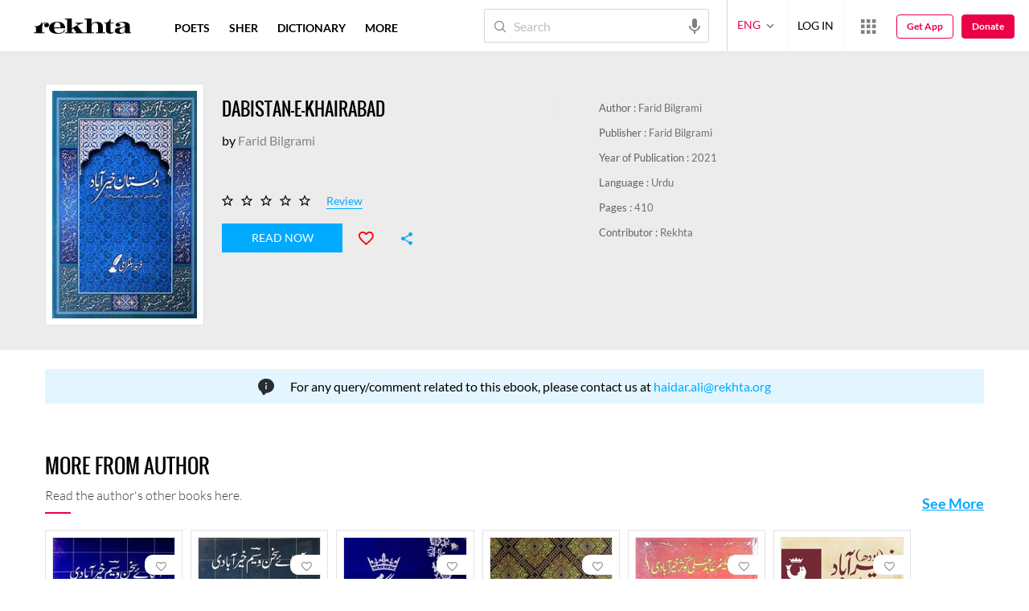

--- FILE ---
content_type: text/html; charset=utf-8
request_url: https://www.rekhta.org/ebooks/detail/dabistan-e-khairabad-farid-bilgrami-ebooks
body_size: 71662
content:
<!DOCTYPE html>

<html lang="en">
<head>
    <meta name="google" content="notranslate" />
    <meta name="viewport" content="width=device-width, initial-scale=1, maximum-scale=1" />
        <link rel="icon" type="image/png" href="https://rekhta.pc.cdn.bitgravity.com/content/images/favico.png" />
        <meta property="og:site_name" content="Rekhta" />
        <meta property="fb:app_id" content="710470395652694" />
        <meta name="twitter:site" content="@Rekhta">
        <meta name="twitter:creator" content="@Rekhta">

    


    <title>Dabistan-e-Khairabad  by Farid Bilgrami | Rekhta</title>

    <meta name="description" content="Read Book Dabistan-e-Khairabad by Farid Bilgrami on Rekhta Urdu Books Library. your go-to for classic and contemporary literature in Urdu. Explore a vast collection &amp; read online now!">
    <link rel="canonical" href="https://www.rekhta.org/ebooks/detail/dabistan-e-khairabad-farid-bilgrami-ebooks" />

    <meta name="twitter:card" content="gallery">
    <meta name="twitter:url" content="https://www.rekhta.org/ebooks/detail/dabistan-e-khairabad-farid-bilgrami-ebooks" />
    <meta name="twitter:title" content="Dabistan-e-Khairabad  by Farid Bilgrami | Rekhta">
    <meta name="twitter:description" content="Read Book Dabistan-e-Khairabad by Farid Bilgrami on Rekhta Urdu Books Library. your go-to for classic and contemporary literature in Urdu. Explore a vast collection &amp; read online now!">
    <meta name="twitter:image0" content="https://rekhta.pc.cdn.bitgravity.com/Images/EBooks/small_dabistan-e-khairabad-farid-bilgrami-ebooks.jpg">

    <meta property="og:image" content="https://rekhta.pc.cdn.bitgravity.com/Images/EBooks/small_dabistan-e-khairabad-farid-bilgrami-ebooks.jpg">
    <meta property="og:description" content="Read Book Dabistan-e-Khairabad by Farid Bilgrami on Rekhta Urdu Books Library. your go-to for classic and contemporary literature in Urdu. Explore a vast collection &amp; read online now!">
    <meta property="og:url" content="https://www.rekhta.org/ebooks/detail/dabistan-e-khairabad-farid-bilgrami-ebooks" />
    <meta property="og:title" content="Dabistan-e-Khairabad  by Farid Bilgrami | Rekhta">
    <meta property="og:type" content="website" />

        <link rel="alternate" hreflang="en" href="https://www.rekhta.org/ebooks/detail/dabistan-e-khairabad-farid-bilgrami-ebooks" />
        <link rel="alternate" hreflang="hi" href="https://www.rekhta.org/ebooks/detail/dabistan-e-khairabad-farid-bilgrami-ebooks?lang=hi" />
        <link rel="alternate" hreflang="ur" href="https://www.rekhta.org/ebooks/detail/dabistan-e-khairabad-farid-bilgrami-ebooks?lang=ur" />

    
    <meta name="theme-color" content="#eb0046">
    
    <meta name="msapplication-navbutton-color" content="#eb0046">
    
    <meta name="apple-mobile-web-app-status-bar-style" content="#eb0046">

    <link href="https://rekhta.pc.cdn.bitgravity.com/content/3.5/rFonts.css?v=0.0.18" rel="preload" as="style" />
    <link href="https://rekhta.pc.cdn.bitgravity.com/content/3.5/rFonts.css?v=0.0.18" rel="stylesheet" media="print" onload="this.media='all'" />
    

    <style>
	.meherFont {
		display:none;
	}
        .loadingScreen {
            width: 100%;
            height: 100%;
            position: fixed;
            z-index: 99999999999999999;
            background: #fff;
            text-align: center;
            top: 0
        }

            .loadingScreen img {
                position: fixed;
                left: 50%;
                top: 50%;
                height: auto;
                width: 316px;
                margin-left: -158px;
                margin-top: -25px
            }

        .loadingScreenSvg {
            position: fixed;
            left: 50%;
            top: 50%;
            height: auto;
            width: 260px;
            margin-left: -130px;
            margin-top: -25px;
            display: block
        }

        .deviceMenuWrapper {
            position: fixed;
            left: -100%;
            visibility: hidden;
        }

        .deviceMenuWrapperActive {
            visibility: visible;
        }
    </style>

        <link href="https://rekhtastaticcdn.pc.cdn.bitgravity.com/css/3_5_global.css?v=1.0.2" rel="preload" as="style" />
        <link href="https://rekhtastaticcdn.pc.cdn.bitgravity.com/css/3_5_global.css?v=1.0.2" rel="stylesheet" media="print" onload="this.media='all'" />
        <link href="https://rekhtastaticcdn.pc.cdn.bitgravity.com/css/3_5_xs.css?v=1.0.127" rel="preload" as="style" />
        <link href="https://rekhtastaticcdn.pc.cdn.bitgravity.com/css/3_5_xs.css?v=1.0.127" rel="stylesheet" media="print" onload="this.media='all'" />
            <link href="https://rekhtastaticcdn.pc.cdn.bitgravity.com/css-4/4_0_xs.css?v=1.0.113" rel="preload" as="style" />
            <link href="https://rekhtastaticcdn.pc.cdn.bitgravity.com/css-4/4_0_xs.css?v=1.0.113" rel="stylesheet" media="print" onload="this.media='all'" />
        <link href="https://rekhtastaticcdn.pc.cdn.bitgravity.com/css/font.css?v=0.0.7" rel="preload" as="style" />
        <link href="https://rekhtastaticcdn.pc.cdn.bitgravity.com/css/font.css?v=0.0.7" rel="stylesheet" media="print" onload="this.media='all'" />
        <link href="https://rekhtastaticcdn.pc.cdn.bitgravity.com/css-4/animate.min.css?v=1.0.1" rel="preload" as="style" />
        <link href="https://rekhtastaticcdn.pc.cdn.bitgravity.com/css-4/animate.min.css?v=1.0.1" rel="stylesheet" media="print" onload="this.media='all'" />
        <link href="https://rekhtastaticcdn.pc.cdn.bitgravity.com/css-4/owl.carousel.min.css?v=1.0.8" rel="preload" as="style" />
        <link href="https://rekhtastaticcdn.pc.cdn.bitgravity.com/css-4/owl.carousel.min.css?v=1.0.8" rel="stylesheet" media="print" onload="this.media='all'" />


    <meta name="Rekhta:CSS" content="layout" />

    <meta name="Rekhta:CSS" content="dynamic" />


    <script>
        var startDt = Date.now();
        var userEvts = [];
        var currentLanguage = '1';
        // init values
       var requestPath ='/ebooks/detail/dabistan-e-khairabad-farid-bilgrami-ebooks';
        var lang=1;
        var rWorld= 'https://world.rekhta.org';
        var cardsUrl = 'https://rekhtacards.pc.cdn.bitgravity.com';
        var dictionaryAPIUrl = 'https://app-rekhta-dictionary.rekhta.org/api/v3/dict/GetGroupWordMeaning';
        var bundleurls={lg:'', md:'', sm:'' };
        var favAddText = 'Add to favorites';
        var favRemText = 'Remove from favorites';
        if (1=== 3) {
            favAddText = 'New_Home_Add_Favorites_Hindwi';
            favRemText = 'New_Home_Add_Favorites_Hindwi';
        }
        var websiteId =1;
        var maxAccessForRegistration = '5';
        var appVersion =4.0;
        var isSingleLang ='False';

        /* for quiz module */
        var returnUrl = 'https://www.rekhta.org/daily-quiz';
        var rekhtaUrl = 'https://www.rekhta.org';
        var uq = '';

		var email = '';
		var NetCoreWebsiteId = '';
        if(1 == 1)
        {
           NetCoreWebsiteId = 'bd6f931364b4fcf4323fb49f030abc7d';
        }
        else if (1 == 2)
        {
           NetCoreWebsiteId = '54897d6a8aea4fc6b779a34aafa66745';
        }
        else if (1 == 3)
        {
            NetCoreWebsiteId = 'da795d2d5057e99455e6d8b0c195611e';
        }

		var userInfo = {};
		var curntTime = new Date();
        var nxtHr = new Date();
        //nxtHr.setHours(nxtHr.getHours() + 1);
        nxtHr.setMinutes(nxtHr.getMinutes() + 5);

        var rfStatus = true;
        var rfVal = localStorage.getItem("_acc_urfTime");
        //alert(rfVal);
        if (rfVal !== undefined && rfVal != null) {
            var rfHr = new Date(rfVal);

            if (curntTime <= rfHr) {
                rfStatus = false;
            }
            else {
                localStorage.setItem("_acc_urfTime", nxtHr);
                rfStatus = true;
                localStorage.removeItem("_acc_uInfo");
            }
        }
        else {
            localStorage.setItem("_acc_urfTime", nxtHr);
        }

        //alert(rfStatus);
        if (rfStatus) {
            document.write("<script type='text/javascript' src='https://world.rekhta.org/user/userinfo'><\/script>");
        }

		_acc_uInfo = localStorage.getItem("_acc_uInfo");
        //alert(_acc_uInfo);
        if (_acc_uInfo != null) {
            userInfo = JSON.parse(_acc_uInfo) || [];
        }

    </script>
    

    <script>
        /*! jQuery v3.3.1 | (c) JS Foundation and other contributors | jquery.org/license */
        !function (e, t) { "use strict"; "object" == typeof module && "object" == typeof module.exports ? module.exports = e.document ? t(e, !0) : function (e) { if (!e.document) throw new Error("jQuery requires a window with a document"); return t(e) } : t(e) }("undefined" != typeof window ? window : this, function (e, t) { "use strict"; var n = [], r = e.document, i = Object.getPrototypeOf, o = n.slice, a = n.concat, s = n.push, u = n.indexOf, l = {}, c = l.toString, f = l.hasOwnProperty, p = f.toString, d = p.call(Object), h = {}, g = function e(t) { return "function" == typeof t && "number" != typeof t.nodeType }, y = function e(t) { return null != t && t === t.window }, v = { type: !0, src: !0, noModule: !0 }; function m(e, t, n) { var i, o = (t = t || r).createElement("script"); if (o.text = e, n) for (i in v) n[i] && (o[i] = n[i]); t.head.appendChild(o).parentNode.removeChild(o) } function x(e) { return null == e ? e + "" : "object" == typeof e || "function" == typeof e ? l[c.call(e)] || "object" : typeof e } var b = "3.3.1", w = function (e, t) { return new w.fn.init(e, t) }, T = /^[\s\uFEFF\xA0]+|[\s\uFEFF\xA0]+$/g; w.fn = w.prototype = { jquery: "3.3.1", constructor: w, length: 0, toArray: function () { return o.call(this) }, get: function (e) { return null == e ? o.call(this) : e < 0 ? this[e + this.length] : this[e] }, pushStack: function (e) { var t = w.merge(this.constructor(), e); return t.prevObject = this, t }, each: function (e) { return w.each(this, e) }, map: function (e) { return this.pushStack(w.map(this, function (t, n) { return e.call(t, n, t) })) }, slice: function () { return this.pushStack(o.apply(this, arguments)) }, first: function () { return this.eq(0) }, last: function () { return this.eq(-1) }, eq: function (e) { var t = this.length, n = +e + (e < 0 ? t : 0); return this.pushStack(n >= 0 && n < t ? [this[n]] : []) }, end: function () { return this.prevObject || this.constructor() }, push: s, sort: n.sort, splice: n.splice }, w.extend = w.fn.extend = function () { var e, t, n, r, i, o, a = arguments[0] || {}, s = 1, u = arguments.length, l = !1; for ("boolean" == typeof a && (l = a, a = arguments[s] || {}, s++), "object" == typeof a || g(a) || (a = {}), s === u && (a = this, s--); s < u; s++)if (null != (e = arguments[s])) for (t in e) n = a[t], a !== (r = e[t]) && (l && r && (w.isPlainObject(r) || (i = Array.isArray(r))) ? (i ? (i = !1, o = n && Array.isArray(n) ? n : []) : o = n && w.isPlainObject(n) ? n : {}, a[t] = w.extend(l, o, r)) : void 0 !== r && (a[t] = r)); return a }, w.extend({ expando: "jQuery" + ("3.3.1" + Math.random()).replace(/\D/g, ""), isReady: !0, error: function (e) { throw new Error(e) }, noop: function () { }, isPlainObject: function (e) { var t, n; return !(!e || "[object Object]" !== c.call(e)) && (!(t = i(e)) || "function" == typeof (n = f.call(t, "constructor") && t.constructor) && p.call(n) === d) }, isEmptyObject: function (e) { var t; for (t in e) return !1; return !0 }, globalEval: function (e) { m(e) }, each: function (e, t) { var n, r = 0; if (C(e)) { for (n = e.length; r < n; r++)if (!1 === t.call(e[r], r, e[r])) break } else for (r in e) if (!1 === t.call(e[r], r, e[r])) break; return e }, trim: function (e) { return null == e ? "" : (e + "").replace(T, "") }, makeArray: function (e, t) { var n = t || []; return null != e && (C(Object(e)) ? w.merge(n, "string" == typeof e ? [e] : e) : s.call(n, e)), n }, inArray: function (e, t, n) { return null == t ? -1 : u.call(t, e, n) }, merge: function (e, t) { for (var n = +t.length, r = 0, i = e.length; r < n; r++)e[i++] = t[r]; return e.length = i, e }, grep: function (e, t, n) { for (var r, i = [], o = 0, a = e.length, s = !n; o < a; o++)(r = !t(e[o], o)) !== s && i.push(e[o]); return i }, map: function (e, t, n) { var r, i, o = 0, s = []; if (C(e)) for (r = e.length; o < r; o++)null != (i = t(e[o], o, n)) && s.push(i); else for (o in e) null != (i = t(e[o], o, n)) && s.push(i); return a.apply([], s) }, guid: 1, support: h }), "function" == typeof Symbol && (w.fn[Symbol.iterator] = n[Symbol.iterator]), w.each("Boolean Number String Function Array Date RegExp Object Error Symbol".split(" "), function (e, t) { l["[object " + t + "]"] = t.toLowerCase() }); function C(e) { var t = !!e && "length" in e && e.length, n = x(e); return !g(e) && !y(e) && ("array" === n || 0 === t || "number" == typeof t && t > 0 && t - 1 in e) } var E = function (e) { var t, n, r, i, o, a, s, u, l, c, f, p, d, h, g, y, v, m, x, b = "sizzle" + 1 * new Date, w = e.document, T = 0, C = 0, E = ae(), k = ae(), S = ae(), D = function (e, t) { return e === t && (f = !0), 0 }, N = {}.hasOwnProperty, A = [], j = A.pop, q = A.push, L = A.push, H = A.slice, O = function (e, t) { for (var n = 0, r = e.length; n < r; n++)if (e[n] === t) return n; return -1 }, P = "checked|selected|async|autofocus|autoplay|controls|defer|disabled|hidden|ismap|loop|multiple|open|readonly|required|scoped", M = "[\\x20\\t\\r\\n\\f]", R = "(?:\\\\.|[\\w-]|[^\0-\\xa0])+", I = "\\[" + M + "*(" + R + ")(?:" + M + "*([*^$|!~]?=)" + M + "*(?:'((?:\\\\.|[^\\\\'])*)'|\"((?:\\\\.|[^\\\\\"])*)\"|(" + R + "))|)" + M + "*\\]", W = ":(" + R + ")(?:\\((('((?:\\\\.|[^\\\\'])*)'|\"((?:\\\\.|[^\\\\\"])*)\")|((?:\\\\.|[^\\\\()[\\]]|" + I + ")*)|.*)\\)|)", $ = new RegExp(M + "+", "g"), B = new RegExp("^" + M + "+|((?:^|[^\\\\])(?:\\\\.)*)" + M + "+$", "g"), F = new RegExp("^" + M + "*," + M + "*"), _ = new RegExp("^" + M + "*([>+~]|" + M + ")" + M + "*"), z = new RegExp("=" + M + "*([^\\]'\"]*?)" + M + "*\\]", "g"), X = new RegExp(W), U = new RegExp("^" + R + "$"), V = { ID: new RegExp("^#(" + R + ")"), CLASS: new RegExp("^\\.(" + R + ")"), TAG: new RegExp("^(" + R + "|[*])"), ATTR: new RegExp("^" + I), PSEUDO: new RegExp("^" + W), CHILD: new RegExp("^:(only|first|last|nth|nth-last)-(child|of-type)(?:\\(" + M + "*(even|odd|(([+-]|)(\\d*)n|)" + M + "*(?:([+-]|)" + M + "*(\\d+)|))" + M + "*\\)|)", "i"), bool: new RegExp("^(?:" + P + ")$", "i"), needsContext: new RegExp("^" + M + "*[>+~]|:(even|odd|eq|gt|lt|nth|first|last)(?:\\(" + M + "*((?:-\\d)?\\d*)" + M + "*\\)|)(?=[^-]|$)", "i") }, G = /^(?:input|select|textarea|button)$/i, Y = /^h\d$/i, Q = /^[^{]+\{\s*\[native \w/, J = /^(?:#([\w-]+)|(\w+)|\.([\w-]+))$/, K = /[+~]/, Z = new RegExp("\\\\([\\da-f]{1,6}" + M + "?|(" + M + ")|.)", "ig"), ee = function (e, t, n) { var r = "0x" + t - 65536; return r !== r || n ? t : r < 0 ? String.fromCharCode(r + 65536) : String.fromCharCode(r >> 10 | 55296, 1023 & r | 56320) }, te = /([\0-\x1f\x7f]|^-?\d)|^-$|[^\0-\x1f\x7f-\uFFFF\w-]/g, ne = function (e, t) { return t ? "\0" === e ? "\ufffd" : e.slice(0, -1) + "\\" + e.charCodeAt(e.length - 1).toString(16) + " " : "\\" + e }, re = function () { p() }, ie = me(function (e) { return !0 === e.disabled && ("form" in e || "label" in e) }, { dir: "parentNode", next: "legend" }); try { L.apply(A = H.call(w.childNodes), w.childNodes), A[w.childNodes.length].nodeType } catch (e) { L = { apply: A.length ? function (e, t) { q.apply(e, H.call(t)) } : function (e, t) { var n = e.length, r = 0; while (e[n++] = t[r++]); e.length = n - 1 } } } function oe(e, t, r, i) { var o, s, l, c, f, h, v, m = t && t.ownerDocument, T = t ? t.nodeType : 9; if (r = r || [], "string" != typeof e || !e || 1 !== T && 9 !== T && 11 !== T) return r; if (!i && ((t ? t.ownerDocument || t : w) !== d && p(t), t = t || d, g)) { if (11 !== T && (f = J.exec(e))) if (o = f[1]) { if (9 === T) { if (!(l = t.getElementById(o))) return r; if (l.id === o) return r.push(l), r } else if (m && (l = m.getElementById(o)) && x(t, l) && l.id === o) return r.push(l), r } else { if (f[2]) return L.apply(r, t.getElementsByTagName(e)), r; if ((o = f[3]) && n.getElementsByClassName && t.getElementsByClassName) return L.apply(r, t.getElementsByClassName(o)), r } if (n.qsa && !S[e + " "] && (!y || !y.test(e))) { if (1 !== T) m = t, v = e; else if ("object" !== t.nodeName.toLowerCase()) { (c = t.getAttribute("id")) ? c = c.replace(te, ne) : t.setAttribute("id", c = b), s = (h = a(e)).length; while (s--) h[s] = "#" + c + " " + ve(h[s]); v = h.join(","), m = K.test(e) && ge(t.parentNode) || t } if (v) try { return L.apply(r, m.querySelectorAll(v)), r } catch (e) { } finally { c === b && t.removeAttribute("id") } } } return u(e.replace(B, "$1"), t, r, i) } function ae() { var e = []; function t(n, i) { return e.push(n + " ") > r.cacheLength && delete t[e.shift()], t[n + " "] = i } return t } function se(e) { return e[b] = !0, e } function ue(e) { var t = d.createElement("fieldset"); try { return !!e(t) } catch (e) { return !1 } finally { t.parentNode && t.parentNode.removeChild(t), t = null } } function le(e, t) { var n = e.split("|"), i = n.length; while (i--) r.attrHandle[n[i]] = t } function ce(e, t) { var n = t && e, r = n && 1 === e.nodeType && 1 === t.nodeType && e.sourceIndex - t.sourceIndex; if (r) return r; if (n) while (n = n.nextSibling) if (n === t) return -1; return e ? 1 : -1 } function fe(e) { return function (t) { return "input" === t.nodeName.toLowerCase() && t.type === e } } function pe(e) { return function (t) { var n = t.nodeName.toLowerCase(); return ("input" === n || "button" === n) && t.type === e } } function de(e) { return function (t) { return "form" in t ? t.parentNode && !1 === t.disabled ? "label" in t ? "label" in t.parentNode ? t.parentNode.disabled === e : t.disabled === e : t.isDisabled === e || t.isDisabled !== !e && ie(t) === e : t.disabled === e : "label" in t && t.disabled === e } } function he(e) { return se(function (t) { return t = +t, se(function (n, r) { var i, o = e([], n.length, t), a = o.length; while (a--) n[i = o[a]] && (n[i] = !(r[i] = n[i])) }) }) } function ge(e) { return e && "undefined" != typeof e.getElementsByTagName && e } n = oe.support = {}, o = oe.isXML = function (e) { var t = e && (e.ownerDocument || e).documentElement; return !!t && "HTML" !== t.nodeName }, p = oe.setDocument = function (e) { var t, i, a = e ? e.ownerDocument || e : w; return a !== d && 9 === a.nodeType && a.documentElement ? (d = a, h = d.documentElement, g = !o(d), w !== d && (i = d.defaultView) && i.top !== i && (i.addEventListener ? i.addEventListener("unload", re, !1) : i.attachEvent && i.attachEvent("onunload", re)), n.attributes = ue(function (e) { return e.className = "i", !e.getAttribute("className") }), n.getElementsByTagName = ue(function (e) { return e.appendChild(d.createComment("")), !e.getElementsByTagName("*").length }), n.getElementsByClassName = Q.test(d.getElementsByClassName), n.getById = ue(function (e) { return h.appendChild(e).id = b, !d.getElementsByName || !d.getElementsByName(b).length }), n.getById ? (r.filter.ID = function (e) { var t = e.replace(Z, ee); return function (e) { return e.getAttribute("id") === t } }, r.find.ID = function (e, t) { if ("undefined" != typeof t.getElementById && g) { var n = t.getElementById(e); return n ? [n] : [] } }) : (r.filter.ID = function (e) { var t = e.replace(Z, ee); return function (e) { var n = "undefined" != typeof e.getAttributeNode && e.getAttributeNode("id"); return n && n.value === t } }, r.find.ID = function (e, t) { if ("undefined" != typeof t.getElementById && g) { var n, r, i, o = t.getElementById(e); if (o) { if ((n = o.getAttributeNode("id")) && n.value === e) return [o]; i = t.getElementsByName(e), r = 0; while (o = i[r++]) if ((n = o.getAttributeNode("id")) && n.value === e) return [o] } return [] } }), r.find.TAG = n.getElementsByTagName ? function (e, t) { return "undefined" != typeof t.getElementsByTagName ? t.getElementsByTagName(e) : n.qsa ? t.querySelectorAll(e) : void 0 } : function (e, t) { var n, r = [], i = 0, o = t.getElementsByTagName(e); if ("*" === e) { while (n = o[i++]) 1 === n.nodeType && r.push(n); return r } return o }, r.find.CLASS = n.getElementsByClassName && function (e, t) { if ("undefined" != typeof t.getElementsByClassName && g) return t.getElementsByClassName(e) }, v = [], y = [], (n.qsa = Q.test(d.querySelectorAll)) && (ue(function (e) { h.appendChild(e).innerHTML = "<a id='" + b + "'></a><select id='" + b + "-\r\\' msallowcapture=''><option selected=''></option></select>", e.querySelectorAll("[msallowcapture^='']").length && y.push("[*^$]=" + M + "*(?:''|\"\")"), e.querySelectorAll("[selected]").length || y.push("\\[" + M + "*(?:value|" + P + ")"), e.querySelectorAll("[id~=" + b + "-]").length || y.push("~="), e.querySelectorAll(":checked").length || y.push(":checked"), e.querySelectorAll("a#" + b + "+*").length || y.push(".#.+[+~]") }), ue(function (e) { e.innerHTML = "<a href='' disabled='disabled'></a><select disabled='disabled'><option/></select>"; var t = d.createElement("input"); t.setAttribute("type", "hidden"), e.appendChild(t).setAttribute("name", "D"), e.querySelectorAll("[name=d]").length && y.push("name" + M + "*[*^$|!~]?="), 2 !== e.querySelectorAll(":enabled").length && y.push(":enabled", ":disabled"), h.appendChild(e).disabled = !0, 2 !== e.querySelectorAll(":disabled").length && y.push(":enabled", ":disabled"), e.querySelectorAll("*,:x"), y.push(",.*:") })), (n.matchesSelector = Q.test(m = h.matches || h.webkitMatchesSelector || h.mozMatchesSelector || h.oMatchesSelector || h.msMatchesSelector)) && ue(function (e) { n.disconnectedMatch = m.call(e, "*"), m.call(e, "[s!='']:x"), v.push("!=", W) }), y = y.length && new RegExp(y.join("|")), v = v.length && new RegExp(v.join("|")), t = Q.test(h.compareDocumentPosition), x = t || Q.test(h.contains) ? function (e, t) { var n = 9 === e.nodeType ? e.documentElement : e, r = t && t.parentNode; return e === r || !(!r || 1 !== r.nodeType || !(n.contains ? n.contains(r) : e.compareDocumentPosition && 16 & e.compareDocumentPosition(r))) } : function (e, t) { if (t) while (t = t.parentNode) if (t === e) return !0; return !1 }, D = t ? function (e, t) { if (e === t) return f = !0, 0; var r = !e.compareDocumentPosition - !t.compareDocumentPosition; return r || (1 & (r = (e.ownerDocument || e) === (t.ownerDocument || t) ? e.compareDocumentPosition(t) : 1) || !n.sortDetached && t.compareDocumentPosition(e) === r ? e === d || e.ownerDocument === w && x(w, e) ? -1 : t === d || t.ownerDocument === w && x(w, t) ? 1 : c ? O(c, e) - O(c, t) : 0 : 4 & r ? -1 : 1) } : function (e, t) { if (e === t) return f = !0, 0; var n, r = 0, i = e.parentNode, o = t.parentNode, a = [e], s = [t]; if (!i || !o) return e === d ? -1 : t === d ? 1 : i ? -1 : o ? 1 : c ? O(c, e) - O(c, t) : 0; if (i === o) return ce(e, t); n = e; while (n = n.parentNode) a.unshift(n); n = t; while (n = n.parentNode) s.unshift(n); while (a[r] === s[r]) r++; return r ? ce(a[r], s[r]) : a[r] === w ? -1 : s[r] === w ? 1 : 0 }, d) : d }, oe.matches = function (e, t) { return oe(e, null, null, t) }, oe.matchesSelector = function (e, t) { if ((e.ownerDocument || e) !== d && p(e), t = t.replace(z, "='$1']"), n.matchesSelector && g && !S[t + " "] && (!v || !v.test(t)) && (!y || !y.test(t))) try { var r = m.call(e, t); if (r || n.disconnectedMatch || e.document && 11 !== e.document.nodeType) return r } catch (e) { } return oe(t, d, null, [e]).length > 0 }, oe.contains = function (e, t) { return (e.ownerDocument || e) !== d && p(e), x(e, t) }, oe.attr = function (e, t) { (e.ownerDocument || e) !== d && p(e); var i = r.attrHandle[t.toLowerCase()], o = i && N.call(r.attrHandle, t.toLowerCase()) ? i(e, t, !g) : void 0; return void 0 !== o ? o : n.attributes || !g ? e.getAttribute(t) : (o = e.getAttributeNode(t)) && o.specified ? o.value : null }, oe.escape = function (e) { return (e + "").replace(te, ne) }, oe.error = function (e) { throw new Error("Syntax error, unrecognized expression: " + e) }, oe.uniqueSort = function (e) { var t, r = [], i = 0, o = 0; if (f = !n.detectDuplicates, c = !n.sortStable && e.slice(0), e.sort(D), f) { while (t = e[o++]) t === e[o] && (i = r.push(o)); while (i--) e.splice(r[i], 1) } return c = null, e }, i = oe.getText = function (e) { var t, n = "", r = 0, o = e.nodeType; if (o) { if (1 === o || 9 === o || 11 === o) { if ("string" == typeof e.textContent) return e.textContent; for (e = e.firstChild; e; e = e.nextSibling)n += i(e) } else if (3 === o || 4 === o) return e.nodeValue } else while (t = e[r++]) n += i(t); return n }, (r = oe.selectors = { cacheLength: 50, createPseudo: se, match: V, attrHandle: {}, find: {}, relative: { ">": { dir: "parentNode", first: !0 }, " ": { dir: "parentNode" }, "+": { dir: "previousSibling", first: !0 }, "~": { dir: "previousSibling" } }, preFilter: { ATTR: function (e) { return e[1] = e[1].replace(Z, ee), e[3] = (e[3] || e[4] || e[5] || "").replace(Z, ee), "~=" === e[2] && (e[3] = " " + e[3] + " "), e.slice(0, 4) }, CHILD: function (e) { return e[1] = e[1].toLowerCase(), "nth" === e[1].slice(0, 3) ? (e[3] || oe.error(e[0]), e[4] = +(e[4] ? e[5] + (e[6] || 1) : 2 * ("even" === e[3] || "odd" === e[3])), e[5] = +(e[7] + e[8] || "odd" === e[3])) : e[3] && oe.error(e[0]), e }, PSEUDO: function (e) { var t, n = !e[6] && e[2]; return V.CHILD.test(e[0]) ? null : (e[3] ? e[2] = e[4] || e[5] || "" : n && X.test(n) && (t = a(n, !0)) && (t = n.indexOf(")", n.length - t) - n.length) && (e[0] = e[0].slice(0, t), e[2] = n.slice(0, t)), e.slice(0, 3)) } }, filter: { TAG: function (e) { var t = e.replace(Z, ee).toLowerCase(); return "*" === e ? function () { return !0 } : function (e) { return e.nodeName && e.nodeName.toLowerCase() === t } }, CLASS: function (e) { var t = E[e + " "]; return t || (t = new RegExp("(^|" + M + ")" + e + "(" + M + "|$)")) && E(e, function (e) { return t.test("string" == typeof e.className && e.className || "undefined" != typeof e.getAttribute && e.getAttribute("class") || "") }) }, ATTR: function (e, t, n) { return function (r) { var i = oe.attr(r, e); return null == i ? "!=" === t : !t || (i += "", "=" === t ? i === n : "!=" === t ? i !== n : "^=" === t ? n && 0 === i.indexOf(n) : "*=" === t ? n && i.indexOf(n) > -1 : "$=" === t ? n && i.slice(-n.length) === n : "~=" === t ? (" " + i.replace($, " ") + " ").indexOf(n) > -1 : "|=" === t && (i === n || i.slice(0, n.length + 1) === n + "-")) } }, CHILD: function (e, t, n, r, i) { var o = "nth" !== e.slice(0, 3), a = "last" !== e.slice(-4), s = "of-type" === t; return 1 === r && 0 === i ? function (e) { return !!e.parentNode } : function (t, n, u) { var l, c, f, p, d, h, g = o !== a ? "nextSibling" : "previousSibling", y = t.parentNode, v = s && t.nodeName.toLowerCase(), m = !u && !s, x = !1; if (y) { if (o) { while (g) { p = t; while (p = p[g]) if (s ? p.nodeName.toLowerCase() === v : 1 === p.nodeType) return !1; h = g = "only" === e && !h && "nextSibling" } return !0 } if (h = [a ? y.firstChild : y.lastChild], a && m) { x = (d = (l = (c = (f = (p = y)[b] || (p[b] = {}))[p.uniqueID] || (f[p.uniqueID] = {}))[e] || [])[0] === T && l[1]) && l[2], p = d && y.childNodes[d]; while (p = ++d && p && p[g] || (x = d = 0) || h.pop()) if (1 === p.nodeType && ++x && p === t) { c[e] = [T, d, x]; break } } else if (m && (x = d = (l = (c = (f = (p = t)[b] || (p[b] = {}))[p.uniqueID] || (f[p.uniqueID] = {}))[e] || [])[0] === T && l[1]), !1 === x) while (p = ++d && p && p[g] || (x = d = 0) || h.pop()) if ((s ? p.nodeName.toLowerCase() === v : 1 === p.nodeType) && ++x && (m && ((c = (f = p[b] || (p[b] = {}))[p.uniqueID] || (f[p.uniqueID] = {}))[e] = [T, x]), p === t)) break; return (x -= i) === r || x % r == 0 && x / r >= 0 } } }, PSEUDO: function (e, t) { var n, i = r.pseudos[e] || r.setFilters[e.toLowerCase()] || oe.error("unsupported pseudo: " + e); return i[b] ? i(t) : i.length > 1 ? (n = [e, e, "", t], r.setFilters.hasOwnProperty(e.toLowerCase()) ? se(function (e, n) { var r, o = i(e, t), a = o.length; while (a--) e[r = O(e, o[a])] = !(n[r] = o[a]) }) : function (e) { return i(e, 0, n) }) : i } }, pseudos: { not: se(function (e) { var t = [], n = [], r = s(e.replace(B, "$1")); return r[b] ? se(function (e, t, n, i) { var o, a = r(e, null, i, []), s = e.length; while (s--) (o = a[s]) && (e[s] = !(t[s] = o)) }) : function (e, i, o) { return t[0] = e, r(t, null, o, n), t[0] = null, !n.pop() } }), has: se(function (e) { return function (t) { return oe(e, t).length > 0 } }), contains: se(function (e) { return e = e.replace(Z, ee), function (t) { return (t.textContent || t.innerText || i(t)).indexOf(e) > -1 } }), lang: se(function (e) { return U.test(e || "") || oe.error("unsupported lang: " + e), e = e.replace(Z, ee).toLowerCase(), function (t) { var n; do { if (n = g ? t.lang : t.getAttribute("xml:lang") || t.getAttribute("lang")) return (n = n.toLowerCase()) === e || 0 === n.indexOf(e + "-") } while ((t = t.parentNode) && 1 === t.nodeType); return !1 } }), target: function (t) { var n = e.location && e.location.hash; return n && n.slice(1) === t.id }, root: function (e) { return e === h }, focus: function (e) { return e === d.activeElement && (!d.hasFocus || d.hasFocus()) && !!(e.type || e.href || ~e.tabIndex) }, enabled: de(!1), disabled: de(!0), checked: function (e) { var t = e.nodeName.toLowerCase(); return "input" === t && !!e.checked || "option" === t && !!e.selected }, selected: function (e) { return e.parentNode && e.parentNode.selectedIndex, !0 === e.selected }, empty: function (e) { for (e = e.firstChild; e; e = e.nextSibling)if (e.nodeType < 6) return !1; return !0 }, parent: function (e) { return !r.pseudos.empty(e) }, header: function (e) { return Y.test(e.nodeName) }, input: function (e) { return G.test(e.nodeName) }, button: function (e) { var t = e.nodeName.toLowerCase(); return "input" === t && "button" === e.type || "button" === t }, text: function (e) { var t; return "input" === e.nodeName.toLowerCase() && "text" === e.type && (null == (t = e.getAttribute("type")) || "text" === t.toLowerCase()) }, first: he(function () { return [0] }), last: he(function (e, t) { return [t - 1] }), eq: he(function (e, t, n) { return [n < 0 ? n + t : n] }), even: he(function (e, t) { for (var n = 0; n < t; n += 2)e.push(n); return e }), odd: he(function (e, t) { for (var n = 1; n < t; n += 2)e.push(n); return e }), lt: he(function (e, t, n) { for (var r = n < 0 ? n + t : n; --r >= 0;)e.push(r); return e }), gt: he(function (e, t, n) { for (var r = n < 0 ? n + t : n; ++r < t;)e.push(r); return e }) } }).pseudos.nth = r.pseudos.eq; for (t in { radio: !0, checkbox: !0, file: !0, password: !0, image: !0 }) r.pseudos[t] = fe(t); for (t in { submit: !0, reset: !0 }) r.pseudos[t] = pe(t); function ye() { } ye.prototype = r.filters = r.pseudos, r.setFilters = new ye, a = oe.tokenize = function (e, t) { var n, i, o, a, s, u, l, c = k[e + " "]; if (c) return t ? 0 : c.slice(0); s = e, u = [], l = r.preFilter; while (s) { n && !(i = F.exec(s)) || (i && (s = s.slice(i[0].length) || s), u.push(o = [])), n = !1, (i = _.exec(s)) && (n = i.shift(), o.push({ value: n, type: i[0].replace(B, " ") }), s = s.slice(n.length)); for (a in r.filter) !(i = V[a].exec(s)) || l[a] && !(i = l[a](i)) || (n = i.shift(), o.push({ value: n, type: a, matches: i }), s = s.slice(n.length)); if (!n) break } return t ? s.length : s ? oe.error(e) : k(e, u).slice(0) }; function ve(e) { for (var t = 0, n = e.length, r = ""; t < n; t++)r += e[t].value; return r } function me(e, t, n) { var r = t.dir, i = t.next, o = i || r, a = n && "parentNode" === o, s = C++; return t.first ? function (t, n, i) { while (t = t[r]) if (1 === t.nodeType || a) return e(t, n, i); return !1 } : function (t, n, u) { var l, c, f, p = [T, s]; if (u) { while (t = t[r]) if ((1 === t.nodeType || a) && e(t, n, u)) return !0 } else while (t = t[r]) if (1 === t.nodeType || a) if (f = t[b] || (t[b] = {}), c = f[t.uniqueID] || (f[t.uniqueID] = {}), i && i === t.nodeName.toLowerCase()) t = t[r] || t; else { if ((l = c[o]) && l[0] === T && l[1] === s) return p[2] = l[2]; if (c[o] = p, p[2] = e(t, n, u)) return !0 } return !1 } } function xe(e) { return e.length > 1 ? function (t, n, r) { var i = e.length; while (i--) if (!e[i](t, n, r)) return !1; return !0 } : e[0] } function be(e, t, n) { for (var r = 0, i = t.length; r < i; r++)oe(e, t[r], n); return n } function we(e, t, n, r, i) { for (var o, a = [], s = 0, u = e.length, l = null != t; s < u; s++)(o = e[s]) && (n && !n(o, r, i) || (a.push(o), l && t.push(s))); return a } function Te(e, t, n, r, i, o) { return r && !r[b] && (r = Te(r)), i && !i[b] && (i = Te(i, o)), se(function (o, a, s, u) { var l, c, f, p = [], d = [], h = a.length, g = o || be(t || "*", s.nodeType ? [s] : s, []), y = !e || !o && t ? g : we(g, p, e, s, u), v = n ? i || (o ? e : h || r) ? [] : a : y; if (n && n(y, v, s, u), r) { l = we(v, d), r(l, [], s, u), c = l.length; while (c--) (f = l[c]) && (v[d[c]] = !(y[d[c]] = f)) } if (o) { if (i || e) { if (i) { l = [], c = v.length; while (c--) (f = v[c]) && l.push(y[c] = f); i(null, v = [], l, u) } c = v.length; while (c--) (f = v[c]) && (l = i ? O(o, f) : p[c]) > -1 && (o[l] = !(a[l] = f)) } } else v = we(v === a ? v.splice(h, v.length) : v), i ? i(null, a, v, u) : L.apply(a, v) }) } function Ce(e) { for (var t, n, i, o = e.length, a = r.relative[e[0].type], s = a || r.relative[" "], u = a ? 1 : 0, c = me(function (e) { return e === t }, s, !0), f = me(function (e) { return O(t, e) > -1 }, s, !0), p = [function (e, n, r) { var i = !a && (r || n !== l) || ((t = n).nodeType ? c(e, n, r) : f(e, n, r)); return t = null, i }]; u < o; u++)if (n = r.relative[e[u].type]) p = [me(xe(p), n)]; else { if ((n = r.filter[e[u].type].apply(null, e[u].matches))[b]) { for (i = ++u; i < o; i++)if (r.relative[e[i].type]) break; return Te(u > 1 && xe(p), u > 1 && ve(e.slice(0, u - 1).concat({ value: " " === e[u - 2].type ? "*" : "" })).replace(B, "$1"), n, u < i && Ce(e.slice(u, i)), i < o && Ce(e = e.slice(i)), i < o && ve(e)) } p.push(n) } return xe(p) } function Ee(e, t) { var n = t.length > 0, i = e.length > 0, o = function (o, a, s, u, c) { var f, h, y, v = 0, m = "0", x = o && [], b = [], w = l, C = o || i && r.find.TAG("*", c), E = T += null == w ? 1 : Math.random() || .1, k = C.length; for (c && (l = a === d || a || c); m !== k && null != (f = C[m]); m++) { if (i && f) { h = 0, a || f.ownerDocument === d || (p(f), s = !g); while (y = e[h++]) if (y(f, a || d, s)) { u.push(f); break } c && (T = E) } n && ((f = !y && f) && v--, o && x.push(f)) } if (v += m, n && m !== v) { h = 0; while (y = t[h++]) y(x, b, a, s); if (o) { if (v > 0) while (m--) x[m] || b[m] || (b[m] = j.call(u)); b = we(b) } L.apply(u, b), c && !o && b.length > 0 && v + t.length > 1 && oe.uniqueSort(u) } return c && (T = E, l = w), x }; return n ? se(o) : o } return s = oe.compile = function (e, t) { var n, r = [], i = [], o = S[e + " "]; if (!o) { t || (t = a(e)), n = t.length; while (n--) (o = Ce(t[n]))[b] ? r.push(o) : i.push(o); (o = S(e, Ee(i, r))).selector = e } return o }, u = oe.select = function (e, t, n, i) { var o, u, l, c, f, p = "function" == typeof e && e, d = !i && a(e = p.selector || e); if (n = n || [], 1 === d.length) { if ((u = d[0] = d[0].slice(0)).length > 2 && "ID" === (l = u[0]).type && 9 === t.nodeType && g && r.relative[u[1].type]) { if (!(t = (r.find.ID(l.matches[0].replace(Z, ee), t) || [])[0])) return n; p && (t = t.parentNode), e = e.slice(u.shift().value.length) } o = V.needsContext.test(e) ? 0 : u.length; while (o--) { if (l = u[o], r.relative[c = l.type]) break; if ((f = r.find[c]) && (i = f(l.matches[0].replace(Z, ee), K.test(u[0].type) && ge(t.parentNode) || t))) { if (u.splice(o, 1), !(e = i.length && ve(u))) return L.apply(n, i), n; break } } } return (p || s(e, d))(i, t, !g, n, !t || K.test(e) && ge(t.parentNode) || t), n }, n.sortStable = b.split("").sort(D).join("") === b, n.detectDuplicates = !!f, p(), n.sortDetached = ue(function (e) { return 1 & e.compareDocumentPosition(d.createElement("fieldset")) }), ue(function (e) { return e.innerHTML = "<a href='#'></a>", "#" === e.firstChild.getAttribute("href") }) || le("type|href|height|width", function (e, t, n) { if (!n) return e.getAttribute(t, "type" === t.toLowerCase() ? 1 : 2) }), n.attributes && ue(function (e) { return e.innerHTML = "<input/>", e.firstChild.setAttribute("value", ""), "" === e.firstChild.getAttribute("value") }) || le("value", function (e, t, n) { if (!n && "input" === e.nodeName.toLowerCase()) return e.defaultValue }), ue(function (e) { return null == e.getAttribute("disabled") }) || le(P, function (e, t, n) { var r; if (!n) return !0 === e[t] ? t.toLowerCase() : (r = e.getAttributeNode(t)) && r.specified ? r.value : null }), oe }(e); w.find = E, w.expr = E.selectors, w.expr[":"] = w.expr.pseudos, w.uniqueSort = w.unique = E.uniqueSort, w.text = E.getText, w.isXMLDoc = E.isXML, w.contains = E.contains, w.escapeSelector = E.escape; var k = function (e, t, n) { var r = [], i = void 0 !== n; while ((e = e[t]) && 9 !== e.nodeType) if (1 === e.nodeType) { if (i && w(e).is(n)) break; r.push(e) } return r }, S = function (e, t) { for (var n = []; e; e = e.nextSibling)1 === e.nodeType && e !== t && n.push(e); return n }, D = w.expr.match.needsContext; function N(e, t) { return e.nodeName && e.nodeName.toLowerCase() === t.toLowerCase() } var A = /^<([a-z][^\/\0>:\x20\t\r\n\f]*)[\x20\t\r\n\f]*\/?>(?:<\/\1>|)$/i; function j(e, t, n) { return g(t) ? w.grep(e, function (e, r) { return !!t.call(e, r, e) !== n }) : t.nodeType ? w.grep(e, function (e) { return e === t !== n }) : "string" != typeof t ? w.grep(e, function (e) { return u.call(t, e) > -1 !== n }) : w.filter(t, e, n) } w.filter = function (e, t, n) { var r = t[0]; return n && (e = ":not(" + e + ")"), 1 === t.length && 1 === r.nodeType ? w.find.matchesSelector(r, e) ? [r] : [] : w.find.matches(e, w.grep(t, function (e) { return 1 === e.nodeType })) }, w.fn.extend({ find: function (e) { var t, n, r = this.length, i = this; if ("string" != typeof e) return this.pushStack(w(e).filter(function () { for (t = 0; t < r; t++)if (w.contains(i[t], this)) return !0 })); for (n = this.pushStack([]), t = 0; t < r; t++)w.find(e, i[t], n); return r > 1 ? w.uniqueSort(n) : n }, filter: function (e) { return this.pushStack(j(this, e || [], !1)) }, not: function (e) { return this.pushStack(j(this, e || [], !0)) }, is: function (e) { return !!j(this, "string" == typeof e && D.test(e) ? w(e) : e || [], !1).length } }); var q, L = /^(?:\s*(<[\w\W]+>)[^>]*|#([\w-]+))$/; (w.fn.init = function (e, t, n) { var i, o; if (!e) return this; if (n = n || q, "string" == typeof e) { if (!(i = "<" === e[0] && ">" === e[e.length - 1] && e.length >= 3 ? [null, e, null] : L.exec(e)) || !i[1] && t) return !t || t.jquery ? (t || n).find(e) : this.constructor(t).find(e); if (i[1]) { if (t = t instanceof w ? t[0] : t, w.merge(this, w.parseHTML(i[1], t && t.nodeType ? t.ownerDocument || t : r, !0)), A.test(i[1]) && w.isPlainObject(t)) for (i in t) g(this[i]) ? this[i](t[i]) : this.attr(i, t[i]); return this } return (o = r.getElementById(i[2])) && (this[0] = o, this.length = 1), this } return e.nodeType ? (this[0] = e, this.length = 1, this) : g(e) ? void 0 !== n.ready ? n.ready(e) : e(w) : w.makeArray(e, this) }).prototype = w.fn, q = w(r); var H = /^(?:parents|prev(?:Until|All))/, O = { children: !0, contents: !0, next: !0, prev: !0 }; w.fn.extend({ has: function (e) { var t = w(e, this), n = t.length; return this.filter(function () { for (var e = 0; e < n; e++)if (w.contains(this, t[e])) return !0 }) }, closest: function (e, t) { var n, r = 0, i = this.length, o = [], a = "string" != typeof e && w(e); if (!D.test(e)) for (; r < i; r++)for (n = this[r]; n && n !== t; n = n.parentNode)if (n.nodeType < 11 && (a ? a.index(n) > -1 : 1 === n.nodeType && w.find.matchesSelector(n, e))) { o.push(n); break } return this.pushStack(o.length > 1 ? w.uniqueSort(o) : o) }, index: function (e) { return e ? "string" == typeof e ? u.call(w(e), this[0]) : u.call(this, e.jquery ? e[0] : e) : this[0] && this[0].parentNode ? this.first().prevAll().length : -1 }, add: function (e, t) { return this.pushStack(w.uniqueSort(w.merge(this.get(), w(e, t)))) }, addBack: function (e) { return this.add(null == e ? this.prevObject : this.prevObject.filter(e)) } }); function P(e, t) { while ((e = e[t]) && 1 !== e.nodeType); return e } w.each({ parent: function (e) { var t = e.parentNode; return t && 11 !== t.nodeType ? t : null }, parents: function (e) { return k(e, "parentNode") }, parentsUntil: function (e, t, n) { return k(e, "parentNode", n) }, next: function (e) { return P(e, "nextSibling") }, prev: function (e) { return P(e, "previousSibling") }, nextAll: function (e) { return k(e, "nextSibling") }, prevAll: function (e) { return k(e, "previousSibling") }, nextUntil: function (e, t, n) { return k(e, "nextSibling", n) }, prevUntil: function (e, t, n) { return k(e, "previousSibling", n) }, siblings: function (e) { return S((e.parentNode || {}).firstChild, e) }, children: function (e) { return S(e.firstChild) }, contents: function (e) { return N(e, "iframe") ? e.contentDocument : (N(e, "template") && (e = e.content || e), w.merge([], e.childNodes)) } }, function (e, t) { w.fn[e] = function (n, r) { var i = w.map(this, t, n); return "Until" !== e.slice(-5) && (r = n), r && "string" == typeof r && (i = w.filter(r, i)), this.length > 1 && (O[e] || w.uniqueSort(i), H.test(e) && i.reverse()), this.pushStack(i) } }); var M = /[^\x20\t\r\n\f]+/g; function R(e) { var t = {}; return w.each(e.match(M) || [], function (e, n) { t[n] = !0 }), t } w.Callbacks = function (e) { e = "string" == typeof e ? R(e) : w.extend({}, e); var t, n, r, i, o = [], a = [], s = -1, u = function () { for (i = i || e.once, r = t = !0; a.length; s = -1) { n = a.shift(); while (++s < o.length) !1 === o[s].apply(n[0], n[1]) && e.stopOnFalse && (s = o.length, n = !1) } e.memory || (n = !1), t = !1, i && (o = n ? [] : "") }, l = { add: function () { return o && (n && !t && (s = o.length - 1, a.push(n)), function t(n) { w.each(n, function (n, r) { g(r) ? e.unique && l.has(r) || o.push(r) : r && r.length && "string" !== x(r) && t(r) }) }(arguments), n && !t && u()), this }, remove: function () { return w.each(arguments, function (e, t) { var n; while ((n = w.inArray(t, o, n)) > -1) o.splice(n, 1), n <= s && s-- }), this }, has: function (e) { return e ? w.inArray(e, o) > -1 : o.length > 0 }, empty: function () { return o && (o = []), this }, disable: function () { return i = a = [], o = n = "", this }, disabled: function () { return !o }, lock: function () { return i = a = [], n || t || (o = n = ""), this }, locked: function () { return !!i }, fireWith: function (e, n) { return i || (n = [e, (n = n || []).slice ? n.slice() : n], a.push(n), t || u()), this }, fire: function () { return l.fireWith(this, arguments), this }, fired: function () { return !!r } }; return l }; function I(e) { return e } function W(e) { throw e } function $(e, t, n, r) { var i; try { e && g(i = e.promise) ? i.call(e).done(t).fail(n) : e && g(i = e.then) ? i.call(e, t, n) : t.apply(void 0, [e].slice(r)) } catch (e) { n.apply(void 0, [e]) } } w.extend({ Deferred: function (t) { var n = [["notify", "progress", w.Callbacks("memory"), w.Callbacks("memory"), 2], ["resolve", "done", w.Callbacks("once memory"), w.Callbacks("once memory"), 0, "resolved"], ["reject", "fail", w.Callbacks("once memory"), w.Callbacks("once memory"), 1, "rejected"]], r = "pending", i = { state: function () { return r }, always: function () { return o.done(arguments).fail(arguments), this }, "catch": function (e) { return i.then(null, e) }, pipe: function () { var e = arguments; return w.Deferred(function (t) { w.each(n, function (n, r) { var i = g(e[r[4]]) && e[r[4]]; o[r[1]](function () { var e = i && i.apply(this, arguments); e && g(e.promise) ? e.promise().progress(t.notify).done(t.resolve).fail(t.reject) : t[r[0] + "With"](this, i ? [e] : arguments) }) }), e = null }).promise() }, then: function (t, r, i) { var o = 0; function a(t, n, r, i) { return function () { var s = this, u = arguments, l = function () { var e, l; if (!(t < o)) { if ((e = r.apply(s, u)) === n.promise()) throw new TypeError("Thenable self-resolution"); l = e && ("object" == typeof e || "function" == typeof e) && e.then, g(l) ? i ? l.call(e, a(o, n, I, i), a(o, n, W, i)) : (o++, l.call(e, a(o, n, I, i), a(o, n, W, i), a(o, n, I, n.notifyWith))) : (r !== I && (s = void 0, u = [e]), (i || n.resolveWith)(s, u)) } }, c = i ? l : function () { try { l() } catch (e) { w.Deferred.exceptionHook && w.Deferred.exceptionHook(e, c.stackTrace), t + 1 >= o && (r !== W && (s = void 0, u = [e]), n.rejectWith(s, u)) } }; t ? c() : (w.Deferred.getStackHook && (c.stackTrace = w.Deferred.getStackHook()), e.setTimeout(c)) } } return w.Deferred(function (e) { n[0][3].add(a(0, e, g(i) ? i : I, e.notifyWith)), n[1][3].add(a(0, e, g(t) ? t : I)), n[2][3].add(a(0, e, g(r) ? r : W)) }).promise() }, promise: function (e) { return null != e ? w.extend(e, i) : i } }, o = {}; return w.each(n, function (e, t) { var a = t[2], s = t[5]; i[t[1]] = a.add, s && a.add(function () { r = s }, n[3 - e][2].disable, n[3 - e][3].disable, n[0][2].lock, n[0][3].lock), a.add(t[3].fire), o[t[0]] = function () { return o[t[0] + "With"](this === o ? void 0 : this, arguments), this }, o[t[0] + "With"] = a.fireWith }), i.promise(o), t && t.call(o, o), o }, when: function (e) { var t = arguments.length, n = t, r = Array(n), i = o.call(arguments), a = w.Deferred(), s = function (e) { return function (n) { r[e] = this, i[e] = arguments.length > 1 ? o.call(arguments) : n, --t || a.resolveWith(r, i) } }; if (t <= 1 && ($(e, a.done(s(n)).resolve, a.reject, !t), "pending" === a.state() || g(i[n] && i[n].then))) return a.then(); while (n--) $(i[n], s(n), a.reject); return a.promise() } }); var B = /^(Eval|Internal|Range|Reference|Syntax|Type|URI)Error$/; w.Deferred.exceptionHook = function (t, n) { e.console && e.console.warn && t && B.test(t.name) && e.console.warn("jQuery.Deferred exception: " + t.message, t.stack, n) }, w.readyException = function (t) { e.setTimeout(function () { throw t }) }; var F = w.Deferred(); w.fn.ready = function (e) { return F.then(e)["catch"](function (e) { w.readyException(e) }), this }, w.extend({ isReady: !1, readyWait: 1, ready: function (e) { (!0 === e ? --w.readyWait : w.isReady) || (w.isReady = !0, !0 !== e && --w.readyWait > 0 || F.resolveWith(r, [w])) } }), w.ready.then = F.then; function _() { r.removeEventListener("DOMContentLoaded", _), e.removeEventListener("load", _), w.ready() } "complete" === r.readyState || "loading" !== r.readyState && !r.documentElement.doScroll ? e.setTimeout(w.ready) : (r.addEventListener("DOMContentLoaded", _), e.addEventListener("load", _)); var z = function (e, t, n, r, i, o, a) { var s = 0, u = e.length, l = null == n; if ("object" === x(n)) { i = !0; for (s in n) z(e, t, s, n[s], !0, o, a) } else if (void 0 !== r && (i = !0, g(r) || (a = !0), l && (a ? (t.call(e, r), t = null) : (l = t, t = function (e, t, n) { return l.call(w(e), n) })), t)) for (; s < u; s++)t(e[s], n, a ? r : r.call(e[s], s, t(e[s], n))); return i ? e : l ? t.call(e) : u ? t(e[0], n) : o }, X = /^-ms-/, U = /-([a-z])/g; function V(e, t) { return t.toUpperCase() } function G(e) { return e.replace(X, "ms-").replace(U, V) } var Y = function (e) { return 1 === e.nodeType || 9 === e.nodeType || !+e.nodeType }; function Q() { this.expando = w.expando + Q.uid++ } Q.uid = 1, Q.prototype = { cache: function (e) { var t = e[this.expando]; return t || (t = {}, Y(e) && (e.nodeType ? e[this.expando] = t : Object.defineProperty(e, this.expando, { value: t, configurable: !0 }))), t }, set: function (e, t, n) { var r, i = this.cache(e); if ("string" == typeof t) i[G(t)] = n; else for (r in t) i[G(r)] = t[r]; return i }, get: function (e, t) { return void 0 === t ? this.cache(e) : e[this.expando] && e[this.expando][G(t)] }, access: function (e, t, n) { return void 0 === t || t && "string" == typeof t && void 0 === n ? this.get(e, t) : (this.set(e, t, n), void 0 !== n ? n : t) }, remove: function (e, t) { var n, r = e[this.expando]; if (void 0 !== r) { if (void 0 !== t) { n = (t = Array.isArray(t) ? t.map(G) : (t = G(t)) in r ? [t] : t.match(M) || []).length; while (n--) delete r[t[n]] } (void 0 === t || w.isEmptyObject(r)) && (e.nodeType ? e[this.expando] = void 0 : delete e[this.expando]) } }, hasData: function (e) { var t = e[this.expando]; return void 0 !== t && !w.isEmptyObject(t) } }; var J = new Q, K = new Q, Z = /^(?:\{[\w\W]*\}|\[[\w\W]*\])$/, ee = /[A-Z]/g; function te(e) { return "true" === e || "false" !== e && ("null" === e ? null : e === +e + "" ? +e : Z.test(e) ? JSON.parse(e) : e) } function ne(e, t, n) { var r; if (void 0 === n && 1 === e.nodeType) if (r = "data-" + t.replace(ee, "-$&").toLowerCase(), "string" == typeof (n = e.getAttribute(r))) { try { n = te(n) } catch (e) { } K.set(e, t, n) } else n = void 0; return n } w.extend({ hasData: function (e) { return K.hasData(e) || J.hasData(e) }, data: function (e, t, n) { return K.access(e, t, n) }, removeData: function (e, t) { K.remove(e, t) }, _data: function (e, t, n) { return J.access(e, t, n) }, _removeData: function (e, t) { J.remove(e, t) } }), w.fn.extend({ data: function (e, t) { var n, r, i, o = this[0], a = o && o.attributes; if (void 0 === e) { if (this.length && (i = K.get(o), 1 === o.nodeType && !J.get(o, "hasDataAttrs"))) { n = a.length; while (n--) a[n] && 0 === (r = a[n].name).indexOf("data-") && (r = G(r.slice(5)), ne(o, r, i[r])); J.set(o, "hasDataAttrs", !0) } return i } return "object" == typeof e ? this.each(function () { K.set(this, e) }) : z(this, function (t) { var n; if (o && void 0 === t) { if (void 0 !== (n = K.get(o, e))) return n; if (void 0 !== (n = ne(o, e))) return n } else this.each(function () { K.set(this, e, t) }) }, null, t, arguments.length > 1, null, !0) }, removeData: function (e) { return this.each(function () { K.remove(this, e) }) } }), w.extend({ queue: function (e, t, n) { var r; if (e) return t = (t || "fx") + "queue", r = J.get(e, t), n && (!r || Array.isArray(n) ? r = J.access(e, t, w.makeArray(n)) : r.push(n)), r || [] }, dequeue: function (e, t) { t = t || "fx"; var n = w.queue(e, t), r = n.length, i = n.shift(), o = w._queueHooks(e, t), a = function () { w.dequeue(e, t) }; "inprogress" === i && (i = n.shift(), r--), i && ("fx" === t && n.unshift("inprogress"), delete o.stop, i.call(e, a, o)), !r && o && o.empty.fire() }, _queueHooks: function (e, t) { var n = t + "queueHooks"; return J.get(e, n) || J.access(e, n, { empty: w.Callbacks("once memory").add(function () { J.remove(e, [t + "queue", n]) }) }) } }), w.fn.extend({ queue: function (e, t) { var n = 2; return "string" != typeof e && (t = e, e = "fx", n--), arguments.length < n ? w.queue(this[0], e) : void 0 === t ? this : this.each(function () { var n = w.queue(this, e, t); w._queueHooks(this, e), "fx" === e && "inprogress" !== n[0] && w.dequeue(this, e) }) }, dequeue: function (e) { return this.each(function () { w.dequeue(this, e) }) }, clearQueue: function (e) { return this.queue(e || "fx", []) }, promise: function (e, t) { var n, r = 1, i = w.Deferred(), o = this, a = this.length, s = function () { --r || i.resolveWith(o, [o]) }; "string" != typeof e && (t = e, e = void 0), e = e || "fx"; while (a--) (n = J.get(o[a], e + "queueHooks")) && n.empty && (r++, n.empty.add(s)); return s(), i.promise(t) } }); var re = /[+-]?(?:\d*\.|)\d+(?:[eE][+-]?\d+|)/.source, ie = new RegExp("^(?:([+-])=|)(" + re + ")([a-z%]*)$", "i"), oe = ["Top", "Right", "Bottom", "Left"], ae = function (e, t) { return "none" === (e = t || e).style.display || "" === e.style.display && w.contains(e.ownerDocument, e) && "none" === w.css(e, "display") }, se = function (e, t, n, r) { var i, o, a = {}; for (o in t) a[o] = e.style[o], e.style[o] = t[o]; i = n.apply(e, r || []); for (o in t) e.style[o] = a[o]; return i }; function ue(e, t, n, r) { var i, o, a = 20, s = r ? function () { return r.cur() } : function () { return w.css(e, t, "") }, u = s(), l = n && n[3] || (w.cssNumber[t] ? "" : "px"), c = (w.cssNumber[t] || "px" !== l && +u) && ie.exec(w.css(e, t)); if (c && c[3] !== l) { u /= 2, l = l || c[3], c = +u || 1; while (a--) w.style(e, t, c + l), (1 - o) * (1 - (o = s() / u || .5)) <= 0 && (a = 0), c /= o; c *= 2, w.style(e, t, c + l), n = n || [] } return n && (c = +c || +u || 0, i = n[1] ? c + (n[1] + 1) * n[2] : +n[2], r && (r.unit = l, r.start = c, r.end = i)), i } var le = {}; function ce(e) { var t, n = e.ownerDocument, r = e.nodeName, i = le[r]; return i || (t = n.body.appendChild(n.createElement(r)), i = w.css(t, "display"), t.parentNode.removeChild(t), "none" === i && (i = "block"), le[r] = i, i) } function fe(e, t) { for (var n, r, i = [], o = 0, a = e.length; o < a; o++)(r = e[o]).style && (n = r.style.display, t ? ("none" === n && (i[o] = J.get(r, "display") || null, i[o] || (r.style.display = "")), "" === r.style.display && ae(r) && (i[o] = ce(r))) : "none" !== n && (i[o] = "none", J.set(r, "display", n))); for (o = 0; o < a; o++)null != i[o] && (e[o].style.display = i[o]); return e } w.fn.extend({ show: function () { return fe(this, !0) }, hide: function () { return fe(this) }, toggle: function (e) { return "boolean" == typeof e ? e ? this.show() : this.hide() : this.each(function () { ae(this) ? w(this).show() : w(this).hide() }) } }); var pe = /^(?:checkbox|radio)$/i, de = /<([a-z][^\/\0>\x20\t\r\n\f]+)/i, he = /^$|^module$|\/(?:java|ecma)script/i, ge = { option: [1, "<select multiple='multiple'>", "</select>"], thead: [1, "<table>", "</table>"], col: [2, "<table><colgroup>", "</colgroup></table>"], tr: [2, "<table><tbody>", "</tbody></table>"], td: [3, "<table><tbody><tr>", "</tr></tbody></table>"], _default: [0, "", ""] }; ge.optgroup = ge.option, ge.tbody = ge.tfoot = ge.colgroup = ge.caption = ge.thead, ge.th = ge.td; function ye(e, t) { var n; return n = "undefined" != typeof e.getElementsByTagName ? e.getElementsByTagName(t || "*") : "undefined" != typeof e.querySelectorAll ? e.querySelectorAll(t || "*") : [], void 0 === t || t && N(e, t) ? w.merge([e], n) : n } function ve(e, t) { for (var n = 0, r = e.length; n < r; n++)J.set(e[n], "globalEval", !t || J.get(t[n], "globalEval")) } var me = /<|&#?\w+;/; function xe(e, t, n, r, i) { for (var o, a, s, u, l, c, f = t.createDocumentFragment(), p = [], d = 0, h = e.length; d < h; d++)if ((o = e[d]) || 0 === o) if ("object" === x(o)) w.merge(p, o.nodeType ? [o] : o); else if (me.test(o)) { a = a || f.appendChild(t.createElement("div")), s = (de.exec(o) || ["", ""])[1].toLowerCase(), u = ge[s] || ge._default, a.innerHTML = u[1] + w.htmlPrefilter(o) + u[2], c = u[0]; while (c--) a = a.lastChild; w.merge(p, a.childNodes), (a = f.firstChild).textContent = "" } else p.push(t.createTextNode(o)); f.textContent = "", d = 0; while (o = p[d++]) if (r && w.inArray(o, r) > -1) i && i.push(o); else if (l = w.contains(o.ownerDocument, o), a = ye(f.appendChild(o), "script"), l && ve(a), n) { c = 0; while (o = a[c++]) he.test(o.type || "") && n.push(o) } return f } !function () { var e = r.createDocumentFragment().appendChild(r.createElement("div")), t = r.createElement("input"); t.setAttribute("type", "radio"), t.setAttribute("checked", "checked"), t.setAttribute("name", "t"), e.appendChild(t), h.checkClone = e.cloneNode(!0).cloneNode(!0).lastChild.checked, e.innerHTML = "<textarea>x</textarea>", h.noCloneChecked = !!e.cloneNode(!0).lastChild.defaultValue }(); var be = r.documentElement, we = /^key/, Te = /^(?:mouse|pointer|contextmenu|drag|drop)|click/, Ce = /^([^.]*)(?:\.(.+)|)/; function Ee() { return !0 } function ke() { return !1 } function Se() { try { return r.activeElement } catch (e) { } } function De(e, t, n, r, i, o) { var a, s; if ("object" == typeof t) { "string" != typeof n && (r = r || n, n = void 0); for (s in t) De(e, s, n, r, t[s], o); return e } if (null == r && null == i ? (i = n, r = n = void 0) : null == i && ("string" == typeof n ? (i = r, r = void 0) : (i = r, r = n, n = void 0)), !1 === i) i = ke; else if (!i) return e; return 1 === o && (a = i, (i = function (e) { return w().off(e), a.apply(this, arguments) }).guid = a.guid || (a.guid = w.guid++)), e.each(function () { w.event.add(this, t, i, r, n) }) } w.event = { global: {}, add: function (e, t, n, r, i) { var o, a, s, u, l, c, f, p, d, h, g, y = J.get(e); if (y) { n.handler && (n = (o = n).handler, i = o.selector), i && w.find.matchesSelector(be, i), n.guid || (n.guid = w.guid++), (u = y.events) || (u = y.events = {}), (a = y.handle) || (a = y.handle = function (t) { return "undefined" != typeof w && w.event.triggered !== t.type ? w.event.dispatch.apply(e, arguments) : void 0 }), l = (t = (t || "").match(M) || [""]).length; while (l--) d = g = (s = Ce.exec(t[l]) || [])[1], h = (s[2] || "").split(".").sort(), d && (f = w.event.special[d] || {}, d = (i ? f.delegateType : f.bindType) || d, f = w.event.special[d] || {}, c = w.extend({ type: d, origType: g, data: r, handler: n, guid: n.guid, selector: i, needsContext: i && w.expr.match.needsContext.test(i), namespace: h.join(".") }, o), (p = u[d]) || ((p = u[d] = []).delegateCount = 0, f.setup && !1 !== f.setup.call(e, r, h, a) || e.addEventListener && e.addEventListener(d, a)), f.add && (f.add.call(e, c), c.handler.guid || (c.handler.guid = n.guid)), i ? p.splice(p.delegateCount++, 0, c) : p.push(c), w.event.global[d] = !0) } }, remove: function (e, t, n, r, i) { var o, a, s, u, l, c, f, p, d, h, g, y = J.hasData(e) && J.get(e); if (y && (u = y.events)) { l = (t = (t || "").match(M) || [""]).length; while (l--) if (s = Ce.exec(t[l]) || [], d = g = s[1], h = (s[2] || "").split(".").sort(), d) { f = w.event.special[d] || {}, p = u[d = (r ? f.delegateType : f.bindType) || d] || [], s = s[2] && new RegExp("(^|\\.)" + h.join("\\.(?:.*\\.|)") + "(\\.|$)"), a = o = p.length; while (o--) c = p[o], !i && g !== c.origType || n && n.guid !== c.guid || s && !s.test(c.namespace) || r && r !== c.selector && ("**" !== r || !c.selector) || (p.splice(o, 1), c.selector && p.delegateCount--, f.remove && f.remove.call(e, c)); a && !p.length && (f.teardown && !1 !== f.teardown.call(e, h, y.handle) || w.removeEvent(e, d, y.handle), delete u[d]) } else for (d in u) w.event.remove(e, d + t[l], n, r, !0); w.isEmptyObject(u) && J.remove(e, "handle events") } }, dispatch: function (e) { var t = w.event.fix(e), n, r, i, o, a, s, u = new Array(arguments.length), l = (J.get(this, "events") || {})[t.type] || [], c = w.event.special[t.type] || {}; for (u[0] = t, n = 1; n < arguments.length; n++)u[n] = arguments[n]; if (t.delegateTarget = this, !c.preDispatch || !1 !== c.preDispatch.call(this, t)) { s = w.event.handlers.call(this, t, l), n = 0; while ((o = s[n++]) && !t.isPropagationStopped()) { t.currentTarget = o.elem, r = 0; while ((a = o.handlers[r++]) && !t.isImmediatePropagationStopped()) t.rnamespace && !t.rnamespace.test(a.namespace) || (t.handleObj = a, t.data = a.data, void 0 !== (i = ((w.event.special[a.origType] || {}).handle || a.handler).apply(o.elem, u)) && !1 === (t.result = i) && (t.preventDefault(), t.stopPropagation())) } return c.postDispatch && c.postDispatch.call(this, t), t.result } }, handlers: function (e, t) { var n, r, i, o, a, s = [], u = t.delegateCount, l = e.target; if (u && l.nodeType && !("click" === e.type && e.button >= 1)) for (; l !== this; l = l.parentNode || this)if (1 === l.nodeType && ("click" !== e.type || !0 !== l.disabled)) { for (o = [], a = {}, n = 0; n < u; n++)void 0 === a[i = (r = t[n]).selector + " "] && (a[i] = r.needsContext ? w(i, this).index(l) > -1 : w.find(i, this, null, [l]).length), a[i] && o.push(r); o.length && s.push({ elem: l, handlers: o }) } return l = this, u < t.length && s.push({ elem: l, handlers: t.slice(u) }), s }, addProp: function (e, t) { Object.defineProperty(w.Event.prototype, e, { enumerable: !0, configurable: !0, get: g(t) ? function () { if (this.originalEvent) return t(this.originalEvent) } : function () { if (this.originalEvent) return this.originalEvent[e] }, set: function (t) { Object.defineProperty(this, e, { enumerable: !0, configurable: !0, writable: !0, value: t }) } }) }, fix: function (e) { return e[w.expando] ? e : new w.Event(e) }, special: { load: { noBubble: !0 }, focus: { trigger: function () { if (this !== Se() && this.focus) return this.focus(), !1 }, delegateType: "focusin" }, blur: { trigger: function () { if (this === Se() && this.blur) return this.blur(), !1 }, delegateType: "focusout" }, click: { trigger: function () { if ("checkbox" === this.type && this.click && N(this, "input")) return this.click(), !1 }, _default: function (e) { return N(e.target, "a") } }, beforeunload: { postDispatch: function (e) { void 0 !== e.result && e.originalEvent && (e.originalEvent.returnValue = e.result) } } } }, w.removeEvent = function (e, t, n) { e.removeEventListener && e.removeEventListener(t, n) }, w.Event = function (e, t) { if (!(this instanceof w.Event)) return new w.Event(e, t); e && e.type ? (this.originalEvent = e, this.type = e.type, this.isDefaultPrevented = e.defaultPrevented || void 0 === e.defaultPrevented && !1 === e.returnValue ? Ee : ke, this.target = e.target && 3 === e.target.nodeType ? e.target.parentNode : e.target, this.currentTarget = e.currentTarget, this.relatedTarget = e.relatedTarget) : this.type = e, t && w.extend(this, t), this.timeStamp = e && e.timeStamp || Date.now(), this[w.expando] = !0 }, w.Event.prototype = { constructor: w.Event, isDefaultPrevented: ke, isPropagationStopped: ke, isImmediatePropagationStopped: ke, isSimulated: !1, preventDefault: function () { var e = this.originalEvent; this.isDefaultPrevented = Ee, e && !this.isSimulated && e.preventDefault() }, stopPropagation: function () { var e = this.originalEvent; this.isPropagationStopped = Ee, e && !this.isSimulated && e.stopPropagation() }, stopImmediatePropagation: function () { var e = this.originalEvent; this.isImmediatePropagationStopped = Ee, e && !this.isSimulated && e.stopImmediatePropagation(), this.stopPropagation() } }, w.each({ altKey: !0, bubbles: !0, cancelable: !0, changedTouches: !0, ctrlKey: !0, detail: !0, eventPhase: !0, metaKey: !0, pageX: !0, pageY: !0, shiftKey: !0, view: !0, "char": !0, charCode: !0, key: !0, keyCode: !0, button: !0, buttons: !0, clientX: !0, clientY: !0, offsetX: !0, offsetY: !0, pointerId: !0, pointerType: !0, screenX: !0, screenY: !0, targetTouches: !0, toElement: !0, touches: !0, which: function (e) { var t = e.button; return null == e.which && we.test(e.type) ? null != e.charCode ? e.charCode : e.keyCode : !e.which && void 0 !== t && Te.test(e.type) ? 1 & t ? 1 : 2 & t ? 3 : 4 & t ? 2 : 0 : e.which } }, w.event.addProp), w.each({ mouseenter: "mouseover", mouseleave: "mouseout", pointerenter: "pointerover", pointerleave: "pointerout" }, function (e, t) { w.event.special[e] = { delegateType: t, bindType: t, handle: function (e) { var n, r = this, i = e.relatedTarget, o = e.handleObj; return i && (i === r || w.contains(r, i)) || (e.type = o.origType, n = o.handler.apply(this, arguments), e.type = t), n } } }), w.fn.extend({ on: function (e, t, n, r) { return De(this, e, t, n, r) }, one: function (e, t, n, r) { return De(this, e, t, n, r, 1) }, off: function (e, t, n) { var r, i; if (e && e.preventDefault && e.handleObj) return r = e.handleObj, w(e.delegateTarget).off(r.namespace ? r.origType + "." + r.namespace : r.origType, r.selector, r.handler), this; if ("object" == typeof e) { for (i in e) this.off(i, t, e[i]); return this } return !1 !== t && "function" != typeof t || (n = t, t = void 0), !1 === n && (n = ke), this.each(function () { w.event.remove(this, e, n, t) }) } }); var Ne = /<(?!area|br|col|embed|hr|img|input|link|meta|param)(([a-z][^\/\0>\x20\t\r\n\f]*)[^>]*)\/>/gi, Ae = /<script|<style|<link/i, je = /checked\s*(?:[^=]|=\s*.checked.)/i, qe = /^\s*<!(?:\[CDATA\[|--)|(?:\]\]|--)>\s*$/g; function Le(e, t) { return N(e, "table") && N(11 !== t.nodeType ? t : t.firstChild, "tr") ? w(e).children("tbody")[0] || e : e } function He(e) { return e.type = (null !== e.getAttribute("type")) + "/" + e.type, e } function Oe(e) { return "true/" === (e.type || "").slice(0, 5) ? e.type = e.type.slice(5) : e.removeAttribute("type"), e } function Pe(e, t) { var n, r, i, o, a, s, u, l; if (1 === t.nodeType) { if (J.hasData(e) && (o = J.access(e), a = J.set(t, o), l = o.events)) { delete a.handle, a.events = {}; for (i in l) for (n = 0, r = l[i].length; n < r; n++)w.event.add(t, i, l[i][n]) } K.hasData(e) && (s = K.access(e), u = w.extend({}, s), K.set(t, u)) } } function Me(e, t) { var n = t.nodeName.toLowerCase(); "input" === n && pe.test(e.type) ? t.checked = e.checked : "input" !== n && "textarea" !== n || (t.defaultValue = e.defaultValue) } function Re(e, t, n, r) { t = a.apply([], t); var i, o, s, u, l, c, f = 0, p = e.length, d = p - 1, y = t[0], v = g(y); if (v || p > 1 && "string" == typeof y && !h.checkClone && je.test(y)) return e.each(function (i) { var o = e.eq(i); v && (t[0] = y.call(this, i, o.html())), Re(o, t, n, r) }); if (p && (i = xe(t, e[0].ownerDocument, !1, e, r), o = i.firstChild, 1 === i.childNodes.length && (i = o), o || r)) { for (u = (s = w.map(ye(i, "script"), He)).length; f < p; f++)l = i, f !== d && (l = w.clone(l, !0, !0), u && w.merge(s, ye(l, "script"))), n.call(e[f], l, f); if (u) for (c = s[s.length - 1].ownerDocument, w.map(s, Oe), f = 0; f < u; f++)l = s[f], he.test(l.type || "") && !J.access(l, "globalEval") && w.contains(c, l) && (l.src && "module" !== (l.type || "").toLowerCase() ? w._evalUrl && w._evalUrl(l.src) : m(l.textContent.replace(qe, ""), c, l)) } return e } function Ie(e, t, n) { for (var r, i = t ? w.filter(t, e) : e, o = 0; null != (r = i[o]); o++)n || 1 !== r.nodeType || w.cleanData(ye(r)), r.parentNode && (n && w.contains(r.ownerDocument, r) && ve(ye(r, "script")), r.parentNode.removeChild(r)); return e } w.extend({ htmlPrefilter: function (e) { return e.replace(Ne, "<$1></$2>") }, clone: function (e, t, n) { var r, i, o, a, s = e.cloneNode(!0), u = w.contains(e.ownerDocument, e); if (!(h.noCloneChecked || 1 !== e.nodeType && 11 !== e.nodeType || w.isXMLDoc(e))) for (a = ye(s), r = 0, i = (o = ye(e)).length; r < i; r++)Me(o[r], a[r]); if (t) if (n) for (o = o || ye(e), a = a || ye(s), r = 0, i = o.length; r < i; r++)Pe(o[r], a[r]); else Pe(e, s); return (a = ye(s, "script")).length > 0 && ve(a, !u && ye(e, "script")), s }, cleanData: function (e) { for (var t, n, r, i = w.event.special, o = 0; void 0 !== (n = e[o]); o++)if (Y(n)) { if (t = n[J.expando]) { if (t.events) for (r in t.events) i[r] ? w.event.remove(n, r) : w.removeEvent(n, r, t.handle); n[J.expando] = void 0 } n[K.expando] && (n[K.expando] = void 0) } } }), w.fn.extend({ detach: function (e) { return Ie(this, e, !0) }, remove: function (e) { return Ie(this, e) }, text: function (e) { return z(this, function (e) { return void 0 === e ? w.text(this) : this.empty().each(function () { 1 !== this.nodeType && 11 !== this.nodeType && 9 !== this.nodeType || (this.textContent = e) }) }, null, e, arguments.length) }, append: function () { return Re(this, arguments, function (e) { 1 !== this.nodeType && 11 !== this.nodeType && 9 !== this.nodeType || Le(this, e).appendChild(e) }) }, prepend: function () { return Re(this, arguments, function (e) { if (1 === this.nodeType || 11 === this.nodeType || 9 === this.nodeType) { var t = Le(this, e); t.insertBefore(e, t.firstChild) } }) }, before: function () { return Re(this, arguments, function (e) { this.parentNode && this.parentNode.insertBefore(e, this) }) }, after: function () { return Re(this, arguments, function (e) { this.parentNode && this.parentNode.insertBefore(e, this.nextSibling) }) }, empty: function () { for (var e, t = 0; null != (e = this[t]); t++)1 === e.nodeType && (w.cleanData(ye(e, !1)), e.textContent = ""); return this }, clone: function (e, t) { return e = null != e && e, t = null == t ? e : t, this.map(function () { return w.clone(this, e, t) }) }, html: function (e) { return z(this, function (e) { var t = this[0] || {}, n = 0, r = this.length; if (void 0 === e && 1 === t.nodeType) return t.innerHTML; if ("string" == typeof e && !Ae.test(e) && !ge[(de.exec(e) || ["", ""])[1].toLowerCase()]) { e = w.htmlPrefilter(e); try { for (; n < r; n++)1 === (t = this[n] || {}).nodeType && (w.cleanData(ye(t, !1)), t.innerHTML = e); t = 0 } catch (e) { } } t && this.empty().append(e) }, null, e, arguments.length) }, replaceWith: function () { var e = []; return Re(this, arguments, function (t) { var n = this.parentNode; w.inArray(this, e) < 0 && (w.cleanData(ye(this)), n && n.replaceChild(t, this)) }, e) } }), w.each({ appendTo: "append", prependTo: "prepend", insertBefore: "before", insertAfter: "after", replaceAll: "replaceWith" }, function (e, t) { w.fn[e] = function (e) { for (var n, r = [], i = w(e), o = i.length - 1, a = 0; a <= o; a++)n = a === o ? this : this.clone(!0), w(i[a])[t](n), s.apply(r, n.get()); return this.pushStack(r) } }); var We = new RegExp("^(" + re + ")(?!px)[a-z%]+$", "i"), $e = function (t) { var n = t.ownerDocument.defaultView; return n && n.opener || (n = e), n.getComputedStyle(t) }, Be = new RegExp(oe.join("|"), "i"); !function () { function t() { if (c) { l.style.cssText = "position:absolute;left:-11111px;width:60px;margin-top:1px;padding:0;border:0", c.style.cssText = "position:relative;display:block;box-sizing:border-box;overflow:scroll;margin:auto;border:1px;padding:1px;width:60%;top:1%", be.appendChild(l).appendChild(c); var t = e.getComputedStyle(c); i = "1%" !== t.top, u = 12 === n(t.marginLeft), c.style.right = "60%", s = 36 === n(t.right), o = 36 === n(t.width), c.style.position = "absolute", a = 36 === c.offsetWidth || "absolute", be.removeChild(l), c = null } } function n(e) { return Math.round(parseFloat(e)) } var i, o, a, s, u, l = r.createElement("div"), c = r.createElement("div"); c.style && (c.style.backgroundClip = "content-box", c.cloneNode(!0).style.backgroundClip = "", h.clearCloneStyle = "content-box" === c.style.backgroundClip, w.extend(h, { boxSizingReliable: function () { return t(), o }, pixelBoxStyles: function () { return t(), s }, pixelPosition: function () { return t(), i }, reliableMarginLeft: function () { return t(), u }, scrollboxSize: function () { return t(), a } })) }(); function Fe(e, t, n) { var r, i, o, a, s = e.style; return (n = n || $e(e)) && ("" !== (a = n.getPropertyValue(t) || n[t]) || w.contains(e.ownerDocument, e) || (a = w.style(e, t)), !h.pixelBoxStyles() && We.test(a) && Be.test(t) && (r = s.width, i = s.minWidth, o = s.maxWidth, s.minWidth = s.maxWidth = s.width = a, a = n.width, s.width = r, s.minWidth = i, s.maxWidth = o)), void 0 !== a ? a + "" : a } function _e(e, t) { return { get: function () { if (!e()) return (this.get = t).apply(this, arguments); delete this.get } } } var ze = /^(none|table(?!-c[ea]).+)/, Xe = /^--/, Ue = { position: "absolute", visibility: "hidden", display: "block" }, Ve = { letterSpacing: "0", fontWeight: "400" }, Ge = ["Webkit", "Moz", "ms"], Ye = r.createElement("div").style; function Qe(e) { if (e in Ye) return e; var t = e[0].toUpperCase() + e.slice(1), n = Ge.length; while (n--) if ((e = Ge[n] + t) in Ye) return e } function Je(e) { var t = w.cssProps[e]; return t || (t = w.cssProps[e] = Qe(e) || e), t } function Ke(e, t, n) { var r = ie.exec(t); return r ? Math.max(0, r[2] - (n || 0)) + (r[3] || "px") : t } function Ze(e, t, n, r, i, o) { var a = "width" === t ? 1 : 0, s = 0, u = 0; if (n === (r ? "border" : "content")) return 0; for (; a < 4; a += 2)"margin" === n && (u += w.css(e, n + oe[a], !0, i)), r ? ("content" === n && (u -= w.css(e, "padding" + oe[a], !0, i)), "margin" !== n && (u -= w.css(e, "border" + oe[a] + "Width", !0, i))) : (u += w.css(e, "padding" + oe[a], !0, i), "padding" !== n ? u += w.css(e, "border" + oe[a] + "Width", !0, i) : s += w.css(e, "border" + oe[a] + "Width", !0, i)); return !r && o >= 0 && (u += Math.max(0, Math.ceil(e["offset" + t[0].toUpperCase() + t.slice(1)] - o - u - s - .5))), u } function et(e, t, n) { var r = $e(e), i = Fe(e, t, r), o = "border-box" === w.css(e, "boxSizing", !1, r), a = o; if (We.test(i)) { if (!n) return i; i = "auto" } return a = a && (h.boxSizingReliable() || i === e.style[t]), ("auto" === i || !parseFloat(i) && "inline" === w.css(e, "display", !1, r)) && (i = e["offset" + t[0].toUpperCase() + t.slice(1)], a = !0), (i = parseFloat(i) || 0) + Ze(e, t, n || (o ? "border" : "content"), a, r, i) + "px" } w.extend({ cssHooks: { opacity: { get: function (e, t) { if (t) { var n = Fe(e, "opacity"); return "" === n ? "1" : n } } } }, cssNumber: { animationIterationCount: !0, columnCount: !0, fillOpacity: !0, flexGrow: !0, flexShrink: !0, fontWeight: !0, lineHeight: !0, opacity: !0, order: !0, orphans: !0, widows: !0, zIndex: !0, zoom: !0 }, cssProps: {}, style: function (e, t, n, r) { if (e && 3 !== e.nodeType && 8 !== e.nodeType && e.style) { var i, o, a, s = G(t), u = Xe.test(t), l = e.style; if (u || (t = Je(s)), a = w.cssHooks[t] || w.cssHooks[s], void 0 === n) return a && "get" in a && void 0 !== (i = a.get(e, !1, r)) ? i : l[t]; "string" == (o = typeof n) && (i = ie.exec(n)) && i[1] && (n = ue(e, t, i), o = "number"), null != n && n === n && ("number" === o && (n += i && i[3] || (w.cssNumber[s] ? "" : "px")), h.clearCloneStyle || "" !== n || 0 !== t.indexOf("background") || (l[t] = "inherit"), a && "set" in a && void 0 === (n = a.set(e, n, r)) || (u ? l.setProperty(t, n) : l[t] = n)) } }, css: function (e, t, n, r) { var i, o, a, s = G(t); return Xe.test(t) || (t = Je(s)), (a = w.cssHooks[t] || w.cssHooks[s]) && "get" in a && (i = a.get(e, !0, n)), void 0 === i && (i = Fe(e, t, r)), "normal" === i && t in Ve && (i = Ve[t]), "" === n || n ? (o = parseFloat(i), !0 === n || isFinite(o) ? o || 0 : i) : i } }), w.each(["height", "width"], function (e, t) { w.cssHooks[t] = { get: function (e, n, r) { if (n) return !ze.test(w.css(e, "display")) || e.getClientRects().length && e.getBoundingClientRect().width ? et(e, t, r) : se(e, Ue, function () { return et(e, t, r) }) }, set: function (e, n, r) { var i, o = $e(e), a = "border-box" === w.css(e, "boxSizing", !1, o), s = r && Ze(e, t, r, a, o); return a && h.scrollboxSize() === o.position && (s -= Math.ceil(e["offset" + t[0].toUpperCase() + t.slice(1)] - parseFloat(o[t]) - Ze(e, t, "border", !1, o) - .5)), s && (i = ie.exec(n)) && "px" !== (i[3] || "px") && (e.style[t] = n, n = w.css(e, t)), Ke(e, n, s) } } }), w.cssHooks.marginLeft = _e(h.reliableMarginLeft, function (e, t) { if (t) return (parseFloat(Fe(e, "marginLeft")) || e.getBoundingClientRect().left - se(e, { marginLeft: 0 }, function () { return e.getBoundingClientRect().left })) + "px" }), w.each({ margin: "", padding: "", border: "Width" }, function (e, t) { w.cssHooks[e + t] = { expand: function (n) { for (var r = 0, i = {}, o = "string" == typeof n ? n.split(" ") : [n]; r < 4; r++)i[e + oe[r] + t] = o[r] || o[r - 2] || o[0]; return i } }, "margin" !== e && (w.cssHooks[e + t].set = Ke) }), w.fn.extend({ css: function (e, t) { return z(this, function (e, t, n) { var r, i, o = {}, a = 0; if (Array.isArray(t)) { for (r = $e(e), i = t.length; a < i; a++)o[t[a]] = w.css(e, t[a], !1, r); return o } return void 0 !== n ? w.style(e, t, n) : w.css(e, t) }, e, t, arguments.length > 1) } }); function tt(e, t, n, r, i) { return new tt.prototype.init(e, t, n, r, i) } w.Tween = tt, tt.prototype = { constructor: tt, init: function (e, t, n, r, i, o) { this.elem = e, this.prop = n, this.easing = i || w.easing._default, this.options = t, this.start = this.now = this.cur(), this.end = r, this.unit = o || (w.cssNumber[n] ? "" : "px") }, cur: function () { var e = tt.propHooks[this.prop]; return e && e.get ? e.get(this) : tt.propHooks._default.get(this) }, run: function (e) { var t, n = tt.propHooks[this.prop]; return this.options.duration ? this.pos = t = w.easing[this.easing](e, this.options.duration * e, 0, 1, this.options.duration) : this.pos = t = e, this.now = (this.end - this.start) * t + this.start, this.options.step && this.options.step.call(this.elem, this.now, this), n && n.set ? n.set(this) : tt.propHooks._default.set(this), this } }, tt.prototype.init.prototype = tt.prototype, tt.propHooks = { _default: { get: function (e) { var t; return 1 !== e.elem.nodeType || null != e.elem[e.prop] && null == e.elem.style[e.prop] ? e.elem[e.prop] : (t = w.css(e.elem, e.prop, "")) && "auto" !== t ? t : 0 }, set: function (e) { w.fx.step[e.prop] ? w.fx.step[e.prop](e) : 1 !== e.elem.nodeType || null == e.elem.style[w.cssProps[e.prop]] && !w.cssHooks[e.prop] ? e.elem[e.prop] = e.now : w.style(e.elem, e.prop, e.now + e.unit) } } }, tt.propHooks.scrollTop = tt.propHooks.scrollLeft = { set: function (e) { e.elem.nodeType && e.elem.parentNode && (e.elem[e.prop] = e.now) } }, w.easing = { linear: function (e) { return e }, swing: function (e) { return .5 - Math.cos(e * Math.PI) / 2 }, _default: "swing" }, w.fx = tt.prototype.init, w.fx.step = {}; var nt, rt, it = /^(?:toggle|show|hide)$/, ot = /queueHooks$/; function at() { rt && (!1 === r.hidden && e.requestAnimationFrame ? e.requestAnimationFrame(at) : e.setTimeout(at, w.fx.interval), w.fx.tick()) } function st() { return e.setTimeout(function () { nt = void 0 }), nt = Date.now() } function ut(e, t) { var n, r = 0, i = { height: e }; for (t = t ? 1 : 0; r < 4; r += 2 - t)i["margin" + (n = oe[r])] = i["padding" + n] = e; return t && (i.opacity = i.width = e), i } function lt(e, t, n) { for (var r, i = (pt.tweeners[t] || []).concat(pt.tweeners["*"]), o = 0, a = i.length; o < a; o++)if (r = i[o].call(n, t, e)) return r } function ct(e, t, n) { var r, i, o, a, s, u, l, c, f = "width" in t || "height" in t, p = this, d = {}, h = e.style, g = e.nodeType && ae(e), y = J.get(e, "fxshow"); n.queue || (null == (a = w._queueHooks(e, "fx")).unqueued && (a.unqueued = 0, s = a.empty.fire, a.empty.fire = function () { a.unqueued || s() }), a.unqueued++, p.always(function () { p.always(function () { a.unqueued--, w.queue(e, "fx").length || a.empty.fire() }) })); for (r in t) if (i = t[r], it.test(i)) { if (delete t[r], o = o || "toggle" === i, i === (g ? "hide" : "show")) { if ("show" !== i || !y || void 0 === y[r]) continue; g = !0 } d[r] = y && y[r] || w.style(e, r) } if ((u = !w.isEmptyObject(t)) || !w.isEmptyObject(d)) { f && 1 === e.nodeType && (n.overflow = [h.overflow, h.overflowX, h.overflowY], null == (l = y && y.display) && (l = J.get(e, "display")), "none" === (c = w.css(e, "display")) && (l ? c = l : (fe([e], !0), l = e.style.display || l, c = w.css(e, "display"), fe([e]))), ("inline" === c || "inline-block" === c && null != l) && "none" === w.css(e, "float") && (u || (p.done(function () { h.display = l }), null == l && (c = h.display, l = "none" === c ? "" : c)), h.display = "inline-block")), n.overflow && (h.overflow = "hidden", p.always(function () { h.overflow = n.overflow[0], h.overflowX = n.overflow[1], h.overflowY = n.overflow[2] })), u = !1; for (r in d) u || (y ? "hidden" in y && (g = y.hidden) : y = J.access(e, "fxshow", { display: l }), o && (y.hidden = !g), g && fe([e], !0), p.done(function () { g || fe([e]), J.remove(e, "fxshow"); for (r in d) w.style(e, r, d[r]) })), u = lt(g ? y[r] : 0, r, p), r in y || (y[r] = u.start, g && (u.end = u.start, u.start = 0)) } } function ft(e, t) { var n, r, i, o, a; for (n in e) if (r = G(n), i = t[r], o = e[n], Array.isArray(o) && (i = o[1], o = e[n] = o[0]), n !== r && (e[r] = o, delete e[n]), (a = w.cssHooks[r]) && "expand" in a) { o = a.expand(o), delete e[r]; for (n in o) n in e || (e[n] = o[n], t[n] = i) } else t[r] = i } function pt(e, t, n) { var r, i, o = 0, a = pt.prefilters.length, s = w.Deferred().always(function () { delete u.elem }), u = function () { if (i) return !1; for (var t = nt || st(), n = Math.max(0, l.startTime + l.duration - t), r = 1 - (n / l.duration || 0), o = 0, a = l.tweens.length; o < a; o++)l.tweens[o].run(r); return s.notifyWith(e, [l, r, n]), r < 1 && a ? n : (a || s.notifyWith(e, [l, 1, 0]), s.resolveWith(e, [l]), !1) }, l = s.promise({ elem: e, props: w.extend({}, t), opts: w.extend(!0, { specialEasing: {}, easing: w.easing._default }, n), originalProperties: t, originalOptions: n, startTime: nt || st(), duration: n.duration, tweens: [], createTween: function (t, n) { var r = w.Tween(e, l.opts, t, n, l.opts.specialEasing[t] || l.opts.easing); return l.tweens.push(r), r }, stop: function (t) { var n = 0, r = t ? l.tweens.length : 0; if (i) return this; for (i = !0; n < r; n++)l.tweens[n].run(1); return t ? (s.notifyWith(e, [l, 1, 0]), s.resolveWith(e, [l, t])) : s.rejectWith(e, [l, t]), this } }), c = l.props; for (ft(c, l.opts.specialEasing); o < a; o++)if (r = pt.prefilters[o].call(l, e, c, l.opts)) return g(r.stop) && (w._queueHooks(l.elem, l.opts.queue).stop = r.stop.bind(r)), r; return w.map(c, lt, l), g(l.opts.start) && l.opts.start.call(e, l), l.progress(l.opts.progress).done(l.opts.done, l.opts.complete).fail(l.opts.fail).always(l.opts.always), w.fx.timer(w.extend(u, { elem: e, anim: l, queue: l.opts.queue })), l } w.Animation = w.extend(pt, { tweeners: { "*": [function (e, t) { var n = this.createTween(e, t); return ue(n.elem, e, ie.exec(t), n), n }] }, tweener: function (e, t) { g(e) ? (t = e, e = ["*"]) : e = e.match(M); for (var n, r = 0, i = e.length; r < i; r++)n = e[r], pt.tweeners[n] = pt.tweeners[n] || [], pt.tweeners[n].unshift(t) }, prefilters: [ct], prefilter: function (e, t) { t ? pt.prefilters.unshift(e) : pt.prefilters.push(e) } }), w.speed = function (e, t, n) { var r = e && "object" == typeof e ? w.extend({}, e) : { complete: n || !n && t || g(e) && e, duration: e, easing: n && t || t && !g(t) && t }; return w.fx.off ? r.duration = 0 : "number" != typeof r.duration && (r.duration in w.fx.speeds ? r.duration = w.fx.speeds[r.duration] : r.duration = w.fx.speeds._default), null != r.queue && !0 !== r.queue || (r.queue = "fx"), r.old = r.complete, r.complete = function () { g(r.old) && r.old.call(this), r.queue && w.dequeue(this, r.queue) }, r }, w.fn.extend({ fadeTo: function (e, t, n, r) { return this.filter(ae).css("opacity", 0).show().end().animate({ opacity: t }, e, n, r) }, animate: function (e, t, n, r) { var i = w.isEmptyObject(e), o = w.speed(t, n, r), a = function () { var t = pt(this, w.extend({}, e), o); (i || J.get(this, "finish")) && t.stop(!0) }; return a.finish = a, i || !1 === o.queue ? this.each(a) : this.queue(o.queue, a) }, stop: function (e, t, n) { var r = function (e) { var t = e.stop; delete e.stop, t(n) }; return "string" != typeof e && (n = t, t = e, e = void 0), t && !1 !== e && this.queue(e || "fx", []), this.each(function () { var t = !0, i = null != e && e + "queueHooks", o = w.timers, a = J.get(this); if (i) a[i] && a[i].stop && r(a[i]); else for (i in a) a[i] && a[i].stop && ot.test(i) && r(a[i]); for (i = o.length; i--;)o[i].elem !== this || null != e && o[i].queue !== e || (o[i].anim.stop(n), t = !1, o.splice(i, 1)); !t && n || w.dequeue(this, e) }) }, finish: function (e) { return !1 !== e && (e = e || "fx"), this.each(function () { var t, n = J.get(this), r = n[e + "queue"], i = n[e + "queueHooks"], o = w.timers, a = r ? r.length : 0; for (n.finish = !0, w.queue(this, e, []), i && i.stop && i.stop.call(this, !0), t = o.length; t--;)o[t].elem === this && o[t].queue === e && (o[t].anim.stop(!0), o.splice(t, 1)); for (t = 0; t < a; t++)r[t] && r[t].finish && r[t].finish.call(this); delete n.finish }) } }), w.each(["toggle", "show", "hide"], function (e, t) { var n = w.fn[t]; w.fn[t] = function (e, r, i) { return null == e || "boolean" == typeof e ? n.apply(this, arguments) : this.animate(ut(t, !0), e, r, i) } }), w.each({ slideDown: ut("show"), slideUp: ut("hide"), slideToggle: ut("toggle"), fadeIn: { opacity: "show" }, fadeOut: { opacity: "hide" }, fadeToggle: { opacity: "toggle" } }, function (e, t) { w.fn[e] = function (e, n, r) { return this.animate(t, e, n, r) } }), w.timers = [], w.fx.tick = function () { var e, t = 0, n = w.timers; for (nt = Date.now(); t < n.length; t++)(e = n[t])() || n[t] !== e || n.splice(t--, 1); n.length || w.fx.stop(), nt = void 0 }, w.fx.timer = function (e) { w.timers.push(e), w.fx.start() }, w.fx.interval = 13, w.fx.start = function () { rt || (rt = !0, at()) }, w.fx.stop = function () { rt = null }, w.fx.speeds = { slow: 600, fast: 200, _default: 400 }, w.fn.delay = function (t, n) { return t = w.fx ? w.fx.speeds[t] || t : t, n = n || "fx", this.queue(n, function (n, r) { var i = e.setTimeout(n, t); r.stop = function () { e.clearTimeout(i) } }) }, function () { var e = r.createElement("input"), t = r.createElement("select").appendChild(r.createElement("option")); e.type = "checkbox", h.checkOn = "" !== e.value, h.optSelected = t.selected, (e = r.createElement("input")).value = "t", e.type = "radio", h.radioValue = "t" === e.value }(); var dt, ht = w.expr.attrHandle; w.fn.extend({ attr: function (e, t) { return z(this, w.attr, e, t, arguments.length > 1) }, removeAttr: function (e) { return this.each(function () { w.removeAttr(this, e) }) } }), w.extend({ attr: function (e, t, n) { var r, i, o = e.nodeType; if (3 !== o && 8 !== o && 2 !== o) return "undefined" == typeof e.getAttribute ? w.prop(e, t, n) : (1 === o && w.isXMLDoc(e) || (i = w.attrHooks[t.toLowerCase()] || (w.expr.match.bool.test(t) ? dt : void 0)), void 0 !== n ? null === n ? void w.removeAttr(e, t) : i && "set" in i && void 0 !== (r = i.set(e, n, t)) ? r : (e.setAttribute(t, n + ""), n) : i && "get" in i && null !== (r = i.get(e, t)) ? r : null == (r = w.find.attr(e, t)) ? void 0 : r) }, attrHooks: { type: { set: function (e, t) { if (!h.radioValue && "radio" === t && N(e, "input")) { var n = e.value; return e.setAttribute("type", t), n && (e.value = n), t } } } }, removeAttr: function (e, t) { var n, r = 0, i = t && t.match(M); if (i && 1 === e.nodeType) while (n = i[r++]) e.removeAttribute(n) } }), dt = { set: function (e, t, n) { return !1 === t ? w.removeAttr(e, n) : e.setAttribute(n, n), n } }, w.each(w.expr.match.bool.source.match(/\w+/g), function (e, t) { var n = ht[t] || w.find.attr; ht[t] = function (e, t, r) { var i, o, a = t.toLowerCase(); return r || (o = ht[a], ht[a] = i, i = null != n(e, t, r) ? a : null, ht[a] = o), i } }); var gt = /^(?:input|select|textarea|button)$/i, yt = /^(?:a|area)$/i; w.fn.extend({ prop: function (e, t) { return z(this, w.prop, e, t, arguments.length > 1) }, removeProp: function (e) { return this.each(function () { delete this[w.propFix[e] || e] }) } }), w.extend({ prop: function (e, t, n) { var r, i, o = e.nodeType; if (3 !== o && 8 !== o && 2 !== o) return 1 === o && w.isXMLDoc(e) || (t = w.propFix[t] || t, i = w.propHooks[t]), void 0 !== n ? i && "set" in i && void 0 !== (r = i.set(e, n, t)) ? r : e[t] = n : i && "get" in i && null !== (r = i.get(e, t)) ? r : e[t] }, propHooks: { tabIndex: { get: function (e) { var t = w.find.attr(e, "tabindex"); return t ? parseInt(t, 10) : gt.test(e.nodeName) || yt.test(e.nodeName) && e.href ? 0 : -1 } } }, propFix: { "for": "htmlFor", "class": "className" } }), h.optSelected || (w.propHooks.selected = { get: function (e) { var t = e.parentNode; return t && t.parentNode && t.parentNode.selectedIndex, null }, set: function (e) { var t = e.parentNode; t && (t.selectedIndex, t.parentNode && t.parentNode.selectedIndex) } }), w.each(["tabIndex", "readOnly", "maxLength", "cellSpacing", "cellPadding", "rowSpan", "colSpan", "useMap", "frameBorder", "contentEditable"], function () { w.propFix[this.toLowerCase()] = this }); function vt(e) { return (e.match(M) || []).join(" ") } function mt(e) { return e.getAttribute && e.getAttribute("class") || "" } function xt(e) { return Array.isArray(e) ? e : "string" == typeof e ? e.match(M) || [] : [] } w.fn.extend({ addClass: function (e) { var t, n, r, i, o, a, s, u = 0; if (g(e)) return this.each(function (t) { w(this).addClass(e.call(this, t, mt(this))) }); if ((t = xt(e)).length) while (n = this[u++]) if (i = mt(n), r = 1 === n.nodeType && " " + vt(i) + " ") { a = 0; while (o = t[a++]) r.indexOf(" " + o + " ") < 0 && (r += o + " "); i !== (s = vt(r)) && n.setAttribute("class", s) } return this }, removeClass: function (e) { var t, n, r, i, o, a, s, u = 0; if (g(e)) return this.each(function (t) { w(this).removeClass(e.call(this, t, mt(this))) }); if (!arguments.length) return this.attr("class", ""); if ((t = xt(e)).length) while (n = this[u++]) if (i = mt(n), r = 1 === n.nodeType && " " + vt(i) + " ") { a = 0; while (o = t[a++]) while (r.indexOf(" " + o + " ") > -1) r = r.replace(" " + o + " ", " "); i !== (s = vt(r)) && n.setAttribute("class", s) } return this }, toggleClass: function (e, t) { var n = typeof e, r = "string" === n || Array.isArray(e); return "boolean" == typeof t && r ? t ? this.addClass(e) : this.removeClass(e) : g(e) ? this.each(function (n) { w(this).toggleClass(e.call(this, n, mt(this), t), t) }) : this.each(function () { var t, i, o, a; if (r) { i = 0, o = w(this), a = xt(e); while (t = a[i++]) o.hasClass(t) ? o.removeClass(t) : o.addClass(t) } else void 0 !== e && "boolean" !== n || ((t = mt(this)) && J.set(this, "__className__", t), this.setAttribute && this.setAttribute("class", t || !1 === e ? "" : J.get(this, "__className__") || "")) }) }, hasClass: function (e) { var t, n, r = 0; t = " " + e + " "; while (n = this[r++]) if (1 === n.nodeType && (" " + vt(mt(n)) + " ").indexOf(t) > -1) return !0; return !1 } }); var bt = /\r/g; w.fn.extend({ val: function (e) { var t, n, r, i = this[0]; { if (arguments.length) return r = g(e), this.each(function (n) { var i; 1 === this.nodeType && (null == (i = r ? e.call(this, n, w(this).val()) : e) ? i = "" : "number" == typeof i ? i += "" : Array.isArray(i) && (i = w.map(i, function (e) { return null == e ? "" : e + "" })), (t = w.valHooks[this.type] || w.valHooks[this.nodeName.toLowerCase()]) && "set" in t && void 0 !== t.set(this, i, "value") || (this.value = i)) }); if (i) return (t = w.valHooks[i.type] || w.valHooks[i.nodeName.toLowerCase()]) && "get" in t && void 0 !== (n = t.get(i, "value")) ? n : "string" == typeof (n = i.value) ? n.replace(bt, "") : null == n ? "" : n } } }), w.extend({ valHooks: { option: { get: function (e) { var t = w.find.attr(e, "value"); return null != t ? t : vt(w.text(e)) } }, select: { get: function (e) { var t, n, r, i = e.options, o = e.selectedIndex, a = "select-one" === e.type, s = a ? null : [], u = a ? o + 1 : i.length; for (r = o < 0 ? u : a ? o : 0; r < u; r++)if (((n = i[r]).selected || r === o) && !n.disabled && (!n.parentNode.disabled || !N(n.parentNode, "optgroup"))) { if (t = w(n).val(), a) return t; s.push(t) } return s }, set: function (e, t) { var n, r, i = e.options, o = w.makeArray(t), a = i.length; while (a--) ((r = i[a]).selected = w.inArray(w.valHooks.option.get(r), o) > -1) && (n = !0); return n || (e.selectedIndex = -1), o } } } }), w.each(["radio", "checkbox"], function () { w.valHooks[this] = { set: function (e, t) { if (Array.isArray(t)) return e.checked = w.inArray(w(e).val(), t) > -1 } }, h.checkOn || (w.valHooks[this].get = function (e) { return null === e.getAttribute("value") ? "on" : e.value }) }), h.focusin = "onfocusin" in e; var wt = /^(?:focusinfocus|focusoutblur)$/, Tt = function (e) { e.stopPropagation() }; w.extend(w.event, { trigger: function (t, n, i, o) { var a, s, u, l, c, p, d, h, v = [i || r], m = f.call(t, "type") ? t.type : t, x = f.call(t, "namespace") ? t.namespace.split(".") : []; if (s = h = u = i = i || r, 3 !== i.nodeType && 8 !== i.nodeType && !wt.test(m + w.event.triggered) && (m.indexOf(".") > -1 && (m = (x = m.split(".")).shift(), x.sort()), c = m.indexOf(":") < 0 && "on" + m, t = t[w.expando] ? t : new w.Event(m, "object" == typeof t && t), t.isTrigger = o ? 2 : 3, t.namespace = x.join("."), t.rnamespace = t.namespace ? new RegExp("(^|\\.)" + x.join("\\.(?:.*\\.|)") + "(\\.|$)") : null, t.result = void 0, t.target || (t.target = i), n = null == n ? [t] : w.makeArray(n, [t]), d = w.event.special[m] || {}, o || !d.trigger || !1 !== d.trigger.apply(i, n))) { if (!o && !d.noBubble && !y(i)) { for (l = d.delegateType || m, wt.test(l + m) || (s = s.parentNode); s; s = s.parentNode)v.push(s), u = s; u === (i.ownerDocument || r) && v.push(u.defaultView || u.parentWindow || e) } a = 0; while ((s = v[a++]) && !t.isPropagationStopped()) h = s, t.type = a > 1 ? l : d.bindType || m, (p = (J.get(s, "events") || {})[t.type] && J.get(s, "handle")) && p.apply(s, n), (p = c && s[c]) && p.apply && Y(s) && (t.result = p.apply(s, n), !1 === t.result && t.preventDefault()); return t.type = m, o || t.isDefaultPrevented() || d._default && !1 !== d._default.apply(v.pop(), n) || !Y(i) || c && g(i[m]) && !y(i) && ((u = i[c]) && (i[c] = null), w.event.triggered = m, t.isPropagationStopped() && h.addEventListener(m, Tt), i[m](), t.isPropagationStopped() && h.removeEventListener(m, Tt), w.event.triggered = void 0, u && (i[c] = u)), t.result } }, simulate: function (e, t, n) { var r = w.extend(new w.Event, n, { type: e, isSimulated: !0 }); w.event.trigger(r, null, t) } }), w.fn.extend({ trigger: function (e, t) { return this.each(function () { w.event.trigger(e, t, this) }) }, triggerHandler: function (e, t) { var n = this[0]; if (n) return w.event.trigger(e, t, n, !0) } }), h.focusin || w.each({ focus: "focusin", blur: "focusout" }, function (e, t) { var n = function (e) { w.event.simulate(t, e.target, w.event.fix(e)) }; w.event.special[t] = { setup: function () { var r = this.ownerDocument || this, i = J.access(r, t); i || r.addEventListener(e, n, !0), J.access(r, t, (i || 0) + 1) }, teardown: function () { var r = this.ownerDocument || this, i = J.access(r, t) - 1; i ? J.access(r, t, i) : (r.removeEventListener(e, n, !0), J.remove(r, t)) } } }); var Ct = e.location, Et = Date.now(), kt = /\?/; w.parseXML = function (t) { var n; if (!t || "string" != typeof t) return null; try { n = (new e.DOMParser).parseFromString(t, "text/xml") } catch (e) { n = void 0 } return n && !n.getElementsByTagName("parsererror").length || w.error("Invalid XML: " + t), n }; var St = /\[\]$/, Dt = /\r?\n/g, Nt = /^(?:submit|button|image|reset|file)$/i, At = /^(?:input|select|textarea|keygen)/i; function jt(e, t, n, r) { var i; if (Array.isArray(t)) w.each(t, function (t, i) { n || St.test(e) ? r(e, i) : jt(e + "[" + ("object" == typeof i && null != i ? t : "") + "]", i, n, r) }); else if (n || "object" !== x(t)) r(e, t); else for (i in t) jt(e + "[" + i + "]", t[i], n, r) } w.param = function (e, t) { var n, r = [], i = function (e, t) { var n = g(t) ? t() : t; r[r.length] = encodeURIComponent(e) + "=" + encodeURIComponent(null == n ? "" : n) }; if (Array.isArray(e) || e.jquery && !w.isPlainObject(e)) w.each(e, function () { i(this.name, this.value) }); else for (n in e) jt(n, e[n], t, i); return r.join("&") }, w.fn.extend({ serialize: function () { return w.param(this.serializeArray()) }, serializeArray: function () { return this.map(function () { var e = w.prop(this, "elements"); return e ? w.makeArray(e) : this }).filter(function () { var e = this.type; return this.name && !w(this).is(":disabled") && At.test(this.nodeName) && !Nt.test(e) && (this.checked || !pe.test(e)) }).map(function (e, t) { var n = w(this).val(); return null == n ? null : Array.isArray(n) ? w.map(n, function (e) { return { name: t.name, value: e.replace(Dt, "\r\n") } }) : { name: t.name, value: n.replace(Dt, "\r\n") } }).get() } }); var qt = /%20/g, Lt = /#.*$/, Ht = /([?&])_=[^&]*/, Ot = /^(.*?):[ \t]*([^\r\n]*)$/gm, Pt = /^(?:about|app|app-storage|.+-extension|file|res|widget):$/, Mt = /^(?:GET|HEAD)$/, Rt = /^\/\//, It = {}, Wt = {}, $t = "*/".concat("*"), Bt = r.createElement("a"); Bt.href = Ct.href; function Ft(e) { return function (t, n) { "string" != typeof t && (n = t, t = "*"); var r, i = 0, o = t.toLowerCase().match(M) || []; if (g(n)) while (r = o[i++]) "+" === r[0] ? (r = r.slice(1) || "*", (e[r] = e[r] || []).unshift(n)) : (e[r] = e[r] || []).push(n) } } function _t(e, t, n, r) { var i = {}, o = e === Wt; function a(s) { var u; return i[s] = !0, w.each(e[s] || [], function (e, s) { var l = s(t, n, r); return "string" != typeof l || o || i[l] ? o ? !(u = l) : void 0 : (t.dataTypes.unshift(l), a(l), !1) }), u } return a(t.dataTypes[0]) || !i["*"] && a("*") } function zt(e, t) { var n, r, i = w.ajaxSettings.flatOptions || {}; for (n in t) void 0 !== t[n] && ((i[n] ? e : r || (r = {}))[n] = t[n]); return r && w.extend(!0, e, r), e } function Xt(e, t, n) { var r, i, o, a, s = e.contents, u = e.dataTypes; while ("*" === u[0]) u.shift(), void 0 === r && (r = e.mimeType || t.getResponseHeader("Content-Type")); if (r) for (i in s) if (s[i] && s[i].test(r)) { u.unshift(i); break } if (u[0] in n) o = u[0]; else { for (i in n) { if (!u[0] || e.converters[i + " " + u[0]]) { o = i; break } a || (a = i) } o = o || a } if (o) return o !== u[0] && u.unshift(o), n[o] } function Ut(e, t, n, r) { var i, o, a, s, u, l = {}, c = e.dataTypes.slice(); if (c[1]) for (a in e.converters) l[a.toLowerCase()] = e.converters[a]; o = c.shift(); while (o) if (e.responseFields[o] && (n[e.responseFields[o]] = t), !u && r && e.dataFilter && (t = e.dataFilter(t, e.dataType)), u = o, o = c.shift()) if ("*" === o) o = u; else if ("*" !== u && u !== o) { if (!(a = l[u + " " + o] || l["* " + o])) for (i in l) if ((s = i.split(" "))[1] === o && (a = l[u + " " + s[0]] || l["* " + s[0]])) { !0 === a ? a = l[i] : !0 !== l[i] && (o = s[0], c.unshift(s[1])); break } if (!0 !== a) if (a && e["throws"]) t = a(t); else try { t = a(t) } catch (e) { return { state: "parsererror", error: a ? e : "No conversion from " + u + " to " + o } } } return { state: "success", data: t } } w.extend({ active: 0, lastModified: {}, etag: {}, ajaxSettings: { url: Ct.href, type: "GET", isLocal: Pt.test(Ct.protocol), global: !0, processData: !0, async: !0, contentType: "application/x-www-form-urlencoded; charset=UTF-8", accepts: { "*": $t, text: "text/plain", html: "text/html", xml: "application/xml, text/xml", json: "application/json, text/javascript" }, contents: { xml: /\bxml\b/, html: /\bhtml/, json: /\bjson\b/ }, responseFields: { xml: "responseXML", text: "responseText", json: "responseJSON" }, converters: { "* text": String, "text html": !0, "text json": JSON.parse, "text xml": w.parseXML }, flatOptions: { url: !0, context: !0 } }, ajaxSetup: function (e, t) { return t ? zt(zt(e, w.ajaxSettings), t) : zt(w.ajaxSettings, e) }, ajaxPrefilter: Ft(It), ajaxTransport: Ft(Wt), ajax: function (t, n) { "object" == typeof t && (n = t, t = void 0), n = n || {}; var i, o, a, s, u, l, c, f, p, d, h = w.ajaxSetup({}, n), g = h.context || h, y = h.context && (g.nodeType || g.jquery) ? w(g) : w.event, v = w.Deferred(), m = w.Callbacks("once memory"), x = h.statusCode || {}, b = {}, T = {}, C = "canceled", E = { readyState: 0, getResponseHeader: function (e) { var t; if (c) { if (!s) { s = {}; while (t = Ot.exec(a)) s[t[1].toLowerCase()] = t[2] } t = s[e.toLowerCase()] } return null == t ? null : t }, getAllResponseHeaders: function () { return c ? a : null }, setRequestHeader: function (e, t) { return null == c && (e = T[e.toLowerCase()] = T[e.toLowerCase()] || e, b[e] = t), this }, overrideMimeType: function (e) { return null == c && (h.mimeType = e), this }, statusCode: function (e) { var t; if (e) if (c) E.always(e[E.status]); else for (t in e) x[t] = [x[t], e[t]]; return this }, abort: function (e) { var t = e || C; return i && i.abort(t), k(0, t), this } }; if (v.promise(E), h.url = ((t || h.url || Ct.href) + "").replace(Rt, Ct.protocol + "//"), h.type = n.method || n.type || h.method || h.type, h.dataTypes = (h.dataType || "*").toLowerCase().match(M) || [""], null == h.crossDomain) { l = r.createElement("a"); try { l.href = h.url, l.href = l.href, h.crossDomain = Bt.protocol + "//" + Bt.host != l.protocol + "//" + l.host } catch (e) { h.crossDomain = !0 } } if (h.data && h.processData && "string" != typeof h.data && (h.data = w.param(h.data, h.traditional)), _t(It, h, n, E), c) return E; (f = w.event && h.global) && 0 == w.active++ && w.event.trigger("ajaxStart"), h.type = h.type.toUpperCase(), h.hasContent = !Mt.test(h.type), o = h.url.replace(Lt, ""), h.hasContent ? h.data && h.processData && 0 === (h.contentType || "").indexOf("application/x-www-form-urlencoded") && (h.data = h.data.replace(qt, "+")) : (d = h.url.slice(o.length), h.data && (h.processData || "string" == typeof h.data) && (o += (kt.test(o) ? "&" : "?") + h.data, delete h.data), !1 === h.cache && (o = o.replace(Ht, "$1"), d = (kt.test(o) ? "&" : "?") + "_=" + Et++ + d), h.url = o + d), h.ifModified && (w.lastModified[o] && E.setRequestHeader("If-Modified-Since", w.lastModified[o]), w.etag[o] && E.setRequestHeader("If-None-Match", w.etag[o])), (h.data && h.hasContent && !1 !== h.contentType || n.contentType) && E.setRequestHeader("Content-Type", h.contentType), E.setRequestHeader("Accept", h.dataTypes[0] && h.accepts[h.dataTypes[0]] ? h.accepts[h.dataTypes[0]] + ("*" !== h.dataTypes[0] ? ", " + $t + "; q=0.01" : "") : h.accepts["*"]); for (p in h.headers) E.setRequestHeader(p, h.headers[p]); if (h.beforeSend && (!1 === h.beforeSend.call(g, E, h) || c)) return E.abort(); if (C = "abort", m.add(h.complete), E.done(h.success), E.fail(h.error), i = _t(Wt, h, n, E)) { if (E.readyState = 1, f && y.trigger("ajaxSend", [E, h]), c) return E; h.async && h.timeout > 0 && (u = e.setTimeout(function () { E.abort("timeout") }, h.timeout)); try { c = !1, i.send(b, k) } catch (e) { if (c) throw e; k(-1, e) } } else k(-1, "No Transport"); function k(t, n, r, s) { var l, p, d, b, T, C = n; c || (c = !0, u && e.clearTimeout(u), i = void 0, a = s || "", E.readyState = t > 0 ? 4 : 0, l = t >= 200 && t < 300 || 304 === t, r && (b = Xt(h, E, r)), b = Ut(h, b, E, l), l ? (h.ifModified && ((T = E.getResponseHeader("Last-Modified")) && (w.lastModified[o] = T), (T = E.getResponseHeader("etag")) && (w.etag[o] = T)), 204 === t || "HEAD" === h.type ? C = "nocontent" : 304 === t ? C = "notmodified" : (C = b.state, p = b.data, l = !(d = b.error))) : (d = C, !t && C || (C = "error", t < 0 && (t = 0))), E.status = t, E.statusText = (n || C) + "", l ? v.resolveWith(g, [p, C, E]) : v.rejectWith(g, [E, C, d]), E.statusCode(x), x = void 0, f && y.trigger(l ? "ajaxSuccess" : "ajaxError", [E, h, l ? p : d]), m.fireWith(g, [E, C]), f && (y.trigger("ajaxComplete", [E, h]), --w.active || w.event.trigger("ajaxStop"))) } return E }, getJSON: function (e, t, n) { return w.get(e, t, n, "json") }, getScript: function (e, t) { return w.get(e, void 0, t, "script") } }), w.each(["get", "post"], function (e, t) { w[t] = function (e, n, r, i) { return g(n) && (i = i || r, r = n, n = void 0), w.ajax(w.extend({ url: e, type: t, dataType: i, data: n, success: r }, w.isPlainObject(e) && e)) } }), w._evalUrl = function (e) { return w.ajax({ url: e, type: "GET", dataType: "script", cache: !0, async: !1, global: !1, "throws": !0 }) }, w.fn.extend({ wrapAll: function (e) { var t; return this[0] && (g(e) && (e = e.call(this[0])), t = w(e, this[0].ownerDocument).eq(0).clone(!0), this[0].parentNode && t.insertBefore(this[0]), t.map(function () { var e = this; while (e.firstElementChild) e = e.firstElementChild; return e }).append(this)), this }, wrapInner: function (e) { return g(e) ? this.each(function (t) { w(this).wrapInner(e.call(this, t)) }) : this.each(function () { var t = w(this), n = t.contents(); n.length ? n.wrapAll(e) : t.append(e) }) }, wrap: function (e) { var t = g(e); return this.each(function (n) { w(this).wrapAll(t ? e.call(this, n) : e) }) }, unwrap: function (e) { return this.parent(e).not("body").each(function () { w(this).replaceWith(this.childNodes) }), this } }), w.expr.pseudos.hidden = function (e) { return !w.expr.pseudos.visible(e) }, w.expr.pseudos.visible = function (e) { return !!(e.offsetWidth || e.offsetHeight || e.getClientRects().length) }, w.ajaxSettings.xhr = function () { try { return new e.XMLHttpRequest } catch (e) { } }; var Vt = { 0: 200, 1223: 204 }, Gt = w.ajaxSettings.xhr(); h.cors = !!Gt && "withCredentials" in Gt, h.ajax = Gt = !!Gt, w.ajaxTransport(function (t) { var n, r; if (h.cors || Gt && !t.crossDomain) return { send: function (i, o) { var a, s = t.xhr(); if (s.open(t.type, t.url, t.async, t.username, t.password), t.xhrFields) for (a in t.xhrFields) s[a] = t.xhrFields[a]; t.mimeType && s.overrideMimeType && s.overrideMimeType(t.mimeType), t.crossDomain || i["X-Requested-With"] || (i["X-Requested-With"] = "XMLHttpRequest"); for (a in i) s.setRequestHeader(a, i[a]); n = function (e) { return function () { n && (n = r = s.onload = s.onerror = s.onabort = s.ontimeout = s.onreadystatechange = null, "abort" === e ? s.abort() : "error" === e ? "number" != typeof s.status ? o(0, "error") : o(s.status, s.statusText) : o(Vt[s.status] || s.status, s.statusText, "text" !== (s.responseType || "text") || "string" != typeof s.responseText ? { binary: s.response } : { text: s.responseText }, s.getAllResponseHeaders())) } }, s.onload = n(), r = s.onerror = s.ontimeout = n("error"), void 0 !== s.onabort ? s.onabort = r : s.onreadystatechange = function () { 4 === s.readyState && e.setTimeout(function () { n && r() }) }, n = n("abort"); try { s.send(t.hasContent && t.data || null) } catch (e) { if (n) throw e } }, abort: function () { n && n() } } }), w.ajaxPrefilter(function (e) { e.crossDomain && (e.contents.script = !1) }), w.ajaxSetup({ accepts: { script: "text/javascript, application/javascript, application/ecmascript, application/x-ecmascript" }, contents: { script: /\b(?:java|ecma)script\b/ }, converters: { "text script": function (e) { return w.globalEval(e), e } } }), w.ajaxPrefilter("script", function (e) { void 0 === e.cache && (e.cache = !1), e.crossDomain && (e.type = "GET") }), w.ajaxTransport("script", function (e) { if (e.crossDomain) { var t, n; return { send: function (i, o) { t = w("<script>").prop({ charset: e.scriptCharset, src: e.url }).on("load error", n = function (e) { t.remove(), n = null, e && o("error" === e.type ? 404 : 200, e.type) }), r.head.appendChild(t[0]) }, abort: function () { n && n() } } } }); var Yt = [], Qt = /(=)\?(?=&|$)|\?\?/; w.ajaxSetup({ jsonp: "callback", jsonpCallback: function () { var e = Yt.pop() || w.expando + "_" + Et++; return this[e] = !0, e } }), w.ajaxPrefilter("json jsonp", function (t, n, r) { var i, o, a, s = !1 !== t.jsonp && (Qt.test(t.url) ? "url" : "string" == typeof t.data && 0 === (t.contentType || "").indexOf("application/x-www-form-urlencoded") && Qt.test(t.data) && "data"); if (s || "jsonp" === t.dataTypes[0]) return i = t.jsonpCallback = g(t.jsonpCallback) ? t.jsonpCallback() : t.jsonpCallback, s ? t[s] = t[s].replace(Qt, "$1" + i) : !1 !== t.jsonp && (t.url += (kt.test(t.url) ? "&" : "?") + t.jsonp + "=" + i), t.converters["script json"] = function () { return a || w.error(i + " was not called"), a[0] }, t.dataTypes[0] = "json", o = e[i], e[i] = function () { a = arguments }, r.always(function () { void 0 === o ? w(e).removeProp(i) : e[i] = o, t[i] && (t.jsonpCallback = n.jsonpCallback, Yt.push(i)), a && g(o) && o(a[0]), a = o = void 0 }), "script" }), h.createHTMLDocument = function () { var e = r.implementation.createHTMLDocument("").body; return e.innerHTML = "<form></form><form></form>", 2 === e.childNodes.length }(), w.parseHTML = function (e, t, n) { if ("string" != typeof e) return []; "boolean" == typeof t && (n = t, t = !1); var i, o, a; return t || (h.createHTMLDocument ? ((i = (t = r.implementation.createHTMLDocument("")).createElement("base")).href = r.location.href, t.head.appendChild(i)) : t = r), o = A.exec(e), a = !n && [], o ? [t.createElement(o[1])] : (o = xe([e], t, a), a && a.length && w(a).remove(), w.merge([], o.childNodes)) }, w.fn.load = function (e, t, n) { var r, i, o, a = this, s = e.indexOf(" "); return s > -1 && (r = vt(e.slice(s)), e = e.slice(0, s)), g(t) ? (n = t, t = void 0) : t && "object" == typeof t && (i = "POST"), a.length > 0 && w.ajax({ url: e, type: i || "GET", dataType: "html", data: t }).done(function (e) { o = arguments, a.html(r ? w("<div>").append(w.parseHTML(e)).find(r) : e) }).always(n && function (e, t) { a.each(function () { n.apply(this, o || [e.responseText, t, e]) }) }), this }, w.each(["ajaxStart", "ajaxStop", "ajaxComplete", "ajaxError", "ajaxSuccess", "ajaxSend"], function (e, t) { w.fn[t] = function (e) { return this.on(t, e) } }), w.expr.pseudos.animated = function (e) { return w.grep(w.timers, function (t) { return e === t.elem }).length }, w.offset = { setOffset: function (e, t, n) { var r, i, o, a, s, u, l, c = w.css(e, "position"), f = w(e), p = {}; "static" === c && (e.style.position = "relative"), s = f.offset(), o = w.css(e, "top"), u = w.css(e, "left"), (l = ("absolute" === c || "fixed" === c) && (o + u).indexOf("auto") > -1) ? (a = (r = f.position()).top, i = r.left) : (a = parseFloat(o) || 0, i = parseFloat(u) || 0), g(t) && (t = t.call(e, n, w.extend({}, s))), null != t.top && (p.top = t.top - s.top + a), null != t.left && (p.left = t.left - s.left + i), "using" in t ? t.using.call(e, p) : f.css(p) } }, w.fn.extend({ offset: function (e) { if (arguments.length) return void 0 === e ? this : this.each(function (t) { w.offset.setOffset(this, e, t) }); var t, n, r = this[0]; if (r) return r.getClientRects().length ? (t = r.getBoundingClientRect(), n = r.ownerDocument.defaultView, { top: t.top + n.pageYOffset, left: t.left + n.pageXOffset }) : { top: 0, left: 0 } }, position: function () { if (this[0]) { var e, t, n, r = this[0], i = { top: 0, left: 0 }; if ("fixed" === w.css(r, "position")) t = r.getBoundingClientRect(); else { t = this.offset(), n = r.ownerDocument, e = r.offsetParent || n.documentElement; while (e && (e === n.body || e === n.documentElement) && "static" === w.css(e, "position")) e = e.parentNode; e && e !== r && 1 === e.nodeType && ((i = w(e).offset()).top += w.css(e, "borderTopWidth", !0), i.left += w.css(e, "borderLeftWidth", !0)) } return { top: t.top - i.top - w.css(r, "marginTop", !0), left: t.left - i.left - w.css(r, "marginLeft", !0) } } }, offsetParent: function () { return this.map(function () { var e = this.offsetParent; while (e && "static" === w.css(e, "position")) e = e.offsetParent; return e || be }) } }), w.each({ scrollLeft: "pageXOffset", scrollTop: "pageYOffset" }, function (e, t) { var n = "pageYOffset" === t; w.fn[e] = function (r) { return z(this, function (e, r, i) { var o; if (y(e) ? o = e : 9 === e.nodeType && (o = e.defaultView), void 0 === i) return o ? o[t] : e[r]; o ? o.scrollTo(n ? o.pageXOffset : i, n ? i : o.pageYOffset) : e[r] = i }, e, r, arguments.length) } }), w.each(["top", "left"], function (e, t) { w.cssHooks[t] = _e(h.pixelPosition, function (e, n) { if (n) return n = Fe(e, t), We.test(n) ? w(e).position()[t] + "px" : n }) }), w.each({ Height: "height", Width: "width" }, function (e, t) { w.each({ padding: "inner" + e, content: t, "": "outer" + e }, function (n, r) { w.fn[r] = function (i, o) { var a = arguments.length && (n || "boolean" != typeof i), s = n || (!0 === i || !0 === o ? "margin" : "border"); return z(this, function (t, n, i) { var o; return y(t) ? 0 === r.indexOf("outer") ? t["inner" + e] : t.document.documentElement["client" + e] : 9 === t.nodeType ? (o = t.documentElement, Math.max(t.body["scroll" + e], o["scroll" + e], t.body["offset" + e], o["offset" + e], o["client" + e])) : void 0 === i ? w.css(t, n, s) : w.style(t, n, i, s) }, t, a ? i : void 0, a) } }) }), w.each("blur focus focusin focusout resize scroll click dblclick mousedown mouseup mousemove mouseover mouseout mouseenter mouseleave change select submit keydown keypress keyup contextmenu".split(" "), function (e, t) { w.fn[t] = function (e, n) { return arguments.length > 0 ? this.on(t, null, e, n) : this.trigger(t) } }), w.fn.extend({ hover: function (e, t) { return this.mouseenter(e).mouseleave(t || e) } }), w.fn.extend({ bind: function (e, t, n) { return this.on(e, null, t, n) }, unbind: function (e, t) { return this.off(e, null, t) }, delegate: function (e, t, n, r) { return this.on(t, e, n, r) }, undelegate: function (e, t, n) { return 1 === arguments.length ? this.off(e, "**") : this.off(t, e || "**", n) } }), w.proxy = function (e, t) { var n, r, i; if ("string" == typeof t && (n = e[t], t = e, e = n), g(e)) return r = o.call(arguments, 2), i = function () { return e.apply(t || this, r.concat(o.call(arguments))) }, i.guid = e.guid = e.guid || w.guid++, i }, w.holdReady = function (e) { e ? w.readyWait++ : w.ready(!0) }, w.isArray = Array.isArray, w.parseJSON = JSON.parse, w.nodeName = N, w.isFunction = g, w.isWindow = y, w.camelCase = G, w.type = x, w.now = Date.now, w.isNumeric = function (e) { var t = w.type(e); return ("number" === t || "string" === t) && !isNaN(e - parseFloat(e)) }, "function" == typeof define && define.amd && define("jquery", [], function () { return w }); var Jt = e.jQuery, Kt = e.$; return w.noConflict = function (t) { return e.$ === w && (e.$ = Kt), t && e.jQuery === w && (e.jQuery = Jt), w }, t || (e.jQuery = e.$ = w), w });
    </script>

    


    

    <!-- start rekhta donation -->

    <!-- end rekhta donation -->
    <!-- start event strip -->
    
    
    <!-- end event strip -->
    <!-- start promotional strip -->


    <!-- end promotional strip -->
    <!-- start quiz -->
    <!-- end quiz -->


            <script data-name="GA">
                (function (i, s, o, g, r, a, m) {
                    i['GoogleAnalyticsObject'] = r; i[r] = i[r] || function () {
                        (i[r].q = i[r].q || []).push(arguments)
                    }, i[r].l = 1 * new Date(); a = s.createElement(o),
                        m = s.getElementsByTagName(o)[0]; a.async = 1; a.src = g; m.parentNode.insertBefore(a, m)
                })(window, document, 'script', 'https://www.google-analytics.com/analytics.js', 'ga');

                ga('create', 'UA-37442234-1', 'auto');
                ga('send', 'pageview');
                //function setGAUser(userId) {
                //    ga('set', 'userId', userId); // Set the user ID using signed-in user_id.
                //    gtag('set', { 'user_id': userId }); // Set the user ID using signed-in user_id
                //}

                try {
                    if (userInfo && userInfo.Id) {
                        ga('set', 'userId', userInfo.Id); // Set the user ID using signed-in user_id.
                    }
                } catch (e) {

                }

            </script>
            <!-- Google Tag Manager -->
            <!-- End Google Tag Manager -->
        <!-- Bing verification code -->
        <meta name="msvalidate.01" content="37D654BD54C42F3446120D3802E60316" />
        <!-- start Matomo -->
        <!-- End Matomo Code -->

            <!-- Google Tag Manager -->
            <script>
               setTimeout(function () {
               
                        window.dataLayer = window.dataLayer || [];
                        try {
                            if (userInfo && userInfo.Id) {
                                window.dataLayer.push({
                                    'userId': userInfo.Id //this number must be replaced with an actual User ID
                                })
                            }

                        } catch (e) {

                        }

                        //else if (userInfo && userInfo.GuestUserValue) {
                        //    window.dataLayer.push({
                        //        'userId': userInfo.GuestUserValue //this number must be replaced with an guest User ID
                        //    })
                        //}
                        ////console.log('guest-' + userInfo.GuestUserValue);

                        (function (w, d, s, l, i) {
                            w[l] = w[l] || []; w[l].push({
                                'gtm.start':
                                    new Date().getTime(), event: 'gtm.js'
                            }); var f = d.getElementsByTagName(s)[0],
                                j = d.createElement(s), dl = l != 'dataLayer' ? '&l=' + l : ''; j.async = true; j.src =
                                    'https://www.googletagmanager.com/gtm.js?id=' + i + dl; f.parentNode.insertBefore(j, f);
                        })(window, document, 'script', 'dataLayer', 'GTM-5M55LZR');

                }, 1000)
            </script>
            <!-- End Google Tag Manager -->



    <!-- one signal notification -->
    
    <!-- end one signal notification -->
    <!-- start netcore script -->
            <script src='//cdnt.netcoresmartech.com/smartechclient.js'></script>
            <script type="text/javascript">
            async function getPlaneText() {
                const result = await  $.ajax({
                url: 'https://world.rekhta.org/user/GetSecure',
                type: 'POST',
                dataType: 'json',
                data: { SecureText: userInfo.Email },
                async: false,
                success: function (data) {
                    email = data;
                }, error: function (errorThrown) {
                    console.log('Error');
                }
            });
                return result;
            }
            async function GetUserInfo() {
                email = await getPlaneText()
            }

            try {
                    if (!(userInfo.Email == undefined || userInfo.Email == null || userInfo.Email == '')) {
                        GetUserInfo();
                    }
                } catch (e) {

                }
            smartech('create', 'ADGMOT35CHFLVDHBJNIG50K96AASNJF6OKBCLI58IH6V5S5CREAG');
            smartech('register', NetCoreWebsiteId);
            smartech('identify', email);
            smartech('dispatch', 1, {});

            var _Url = window.location.pathname;
            if (_Url.includes("ebook")){
                smartech('dispatch', 'ebook_page_click', {
                    'email': email,
                });
            }

            </script>
    <!-- end netcore script -->

        <script>

            function addElementAppendKonva(filename, filetype) {
                if (filetype == "css") {  //if filename is an external CSS file
                    var fileref = document.createElement("link")
                    fileref.setAttribute("rel", "stylesheet")
                    fileref.setAttribute("type", "text/css")
                    fileref.setAttribute("href", filename)
                }

                else if (filetype == "js") {  //if filename is an external JS file
                    var fileref = document.createElement("script")
                    fileref.setAttribute("src", filename)
                    fileref.setAttribute("defer", true)
                }
                else {
                    console.log("Couldnot add element: " + filename + ".");
                }
                if (typeof fileref != "undefined")
                    document.getElementsByTagName("head")[0].appendChild(fileref)
            }
            setTimeout(() => {
                loads = false;
                $(document).on('ready scroll click hover', function () {
                    // alert();
                    if (loads == false) {

                        setTimeout(() => {
                            addElementAppendKonva("https://rekhta.org/Scripts/3.5/download_sher.js", "js");
                        }, 100)
                        addElementAppendKonva("https://unpkg.com/konva@9.2.0/konva.min.js", "js");
                    }
                    loads = true;
                })
                $('.btnSave, .btnSaveDownload, .controlsForDiacritics').on('click', function () {
                    if (loads == false) {

                        setTimeout(() => {
                            addElementAppendKonva("https://rekhta.org/Scripts/3.5/download_sher.js", "js");
                        }, 100)
                        addElementAppendKonva("https://unpkg.com/konva@9.2.0/konva.min.js", "js");
                    }
                    loads = true;
                })
            }, 200);
        </script>

</head>
<body >

	<span class="meherFont" style="font-family: MehrNastaliqRegular;">
        Font by <a rel="nofollow" href="https://mehrtype.com/product/mehr-nastaliq-web/"><strong>Mehr Nastaliq Web</strong></a>
    </span>
        <div class="canVasDownload">
            <div id="canvasIdDownLoad" class="canvasId" style="background: url(/Content/Images/sherImage/02.png) no-repeat top center; background-size: cover;">
                <div class="pMC" data-roman="off" data-pc="1"><div class="w" data-p="1"><div class="c"><p data-l="1" style="width: 400px;"><span data-m="\1e2i">aaj </span><span data-m="\1m1h">ik </span><span data-m="\09va">aur </span><span data-m="\25xm">baras </span><span data-m="\0cv4">biit </span><span data-m="\1tby">gayā </span><span data-m="\0u4s">us </span><span data-m="\12od">ke </span><span data-m="\2tju">baġhair </span></p><p data-l="2" style="width: 400px;"><span data-m="\265m" style="margin-right: 2.57143px;">jis </span><span data-m="\12od" style="margin-right: 2.57143px;">ke </span><span data-m="\2hks" style="margin-right: 2.57143px;">hote </span><span data-m="\273c" style="margin-right: 2.57143px;">hue </span><span data-m="\2hks" style="margin-right: 2.57143px;">hote </span><span data-m="\0x97" style="margin-right: 2.57143px;">the </span><span data-m="\0zzu" style="margin-right: 2.57143px;">zamāne </span><span data-m="\11vh">mere </span></p></div></div></div>
            </div>
            <div class="btnCanvas">
                <a title="CANCEL" aria-label="CANCEL" href="javascript:;" class="canvasBtns canvasCancel">CANCEL</a>
                <a title="DOWNLOAD" aria-label="DOWNLOAD" href="javascript:;" class="canvasBtns canvasDownloadBtn">DOWNLOAD <span>SHER</span></a>
            </div>
        </div>
    <!-- Google Sitelinks search box -->
    <div class="exJs" itemscope itemtype="https://schema.org/WebSite">
        <meta itemprop="url" content="https://www.rekhta.org" />
        <form itemprop="potentialAction" itemscope itemtype="https://schema.org/SearchAction">
                <meta itemprop="target" content="https://www.rekhta.org/search/all?q={search_term_string}" />
            <input itemprop="query-input" type="text" name="search_term_string" required />
            <input type="submit" />
        </form>
    </div>
    <!-- end Google Sitelinks search box -->
    <div class="wrapper innerWrapper">
        <div id="googleTracker" style="display:none;"></div>

<div class="loadingScreen">
    
    <span class="loadingScreenSvg">
        <svg id="Layer_1" data-name="Layer 1" xmlns="http://www.w3.org/2000/svg" viewBox="0 0 448 70.60813"><path d="M167.46152,244.3c-6.267-5.61951-15.45251-8.42818-27.12238-8.42818-22.36706,0-37.92729,11.67-37.92729,28.41851a24.10359,24.10359,0,0,0,10.58938,20.098c6.37578,4.43011,16.74853,6.91564,29.28358,6.91564,19.55731,0,30.14658-6.05155,33.71271-18.90984H172.648c-3.13409,10.04853-11.99431,15.34371-25.39333,15.34371-14.0466,0-21.17864-7.34758-21.39527-21.93491h50.57C177.39618,258.76,173.29656,249.48642,167.46152,244.3Zm-12.75047,17.72033H125.53628c-.10891-1.18831-.10891-2.0524-.10891-2.701a32.17421,32.17421,0,0,1,2.59324-12.534c2.48542-6.26807,5.83493-8.42927,12.75047-8.42927,4.86324,0,8.32047,1.837,10.69818,5.72722a26.4391,26.4391,0,0,1,3.56613,13.72346A34.03833,34.03833,0,0,1,154.71105,262.02037Z" transform="translate(-32 -220.69593)" /><path d="M232.7301,254.56508c6.15927-6.267,17.18069-10.80589,26.47393-11.02131v-3.13409H224.19421v3.13409c8.32047.43193,10.265,1.18831,10.265,3.88916,0,1.29722-2.26891,3.67384-4.97085,5.29529l-22.36706,13.61455V220.69593c-12.31842.43193-15.236.53975-31.66031.75627v3.67373H185.8339V285.2525h-9.83311v3.566h40.19729v-3.566h-9.07673V270.98939l7.5642-4.75444L228.3001,285.2525h-5.94275v3.566h41.06127v-3.566h-7.6718Z" transform="translate(-32 -220.69593)" /><path d="M350.40777,261.04857c0-6.42157-1.412-12.69781-6.4824-17.82913-4.53891-4.64662-11.02251-6.80782-20.53118-6.80782-11.88649,0-19.77382,3.45831-25.28453,11.13022V220.69593c-13.0748.43193-15.77684.53975-32.6332.75627l.10782,3.67373h10.48156l.32433,60.12657H265.69308v3.566H309.131v-3.566H298.10966V260.4c.0629-4.89039.79846-10.43119,3.2418-13.0748a18.8043,18.8043,0,0,1,13.93878-6.48349c8.21166,0,12.85829,5.40289,12.85829,15.236V285.2525h-10.8048v3.566h43.43789v-3.566H350.40777Z" transform="translate(-32 -220.69593)" /><path d="M392.33152,285.79335a6.28745,6.28745,0,0,1-5.72722-3.2418c-.97289-1.62144-1.0806-2.59313-1.0806-8.7524V243.43486h14.69515l-.00164-3.12558H385.741l-.10956-17.51221h-2.70085c-4.971,13.39793-11.13022,17.61262-26.1496,17.72033v2.91747h8.10384v30.79633c0,3.45722.97289,7.77951,2.37771,9.72529,2.91747,4.43,8.86022,6.80673,16.96406,6.80673,13.52712,0,16.46912-6.39747,16.94935-7.93334l-1.73057-.98935A8.267,8.267,0,0,1,392.33152,285.79335Z" transform="translate(-32 -220.69593)" /><path d="M86.9409,238.29715c-6.77884,0-13.269,3.259-16.42959,10.30281l-.06269-9.67893H67.70471c-1.57958,3.84893-3.37655,7.818-6.69695,10.91055-8.08771,6.80226-18.44215,6.51739-18.44215,6.51739v.00218H35.53582v2.94723h7.02979v25.81033H32v3.5573H81.07154l.01505-3.5573H70.5113V260.99385a28.476,28.476,0,0,1,1.72556-9.91793,15.22426,15.22426,0,0,1,14.704-10.5231c5.065,0,9.41417,2.39546,10.87691,5.18657a13.76286,13.76286,0,0,0-7.96662-2.73756,9.25936,9.25936,0,0,0-9.63545,9.44215c0,4.95885,4.42,8.73387,10.35062,8.73387,6.2515,0,11.64316-5.06776,11.64316-10.99569C102.20952,244.24392,95.78106,238.29715,86.9409,238.29715Z" transform="translate(-32 -220.69593)" /><path d="M480,285.25251l-5.76561-.00155.0104-21.39372c0-12.10191-1.29722-16.74853-5.94275-20.85431-4.53891-4.10589-13.29131-6.4836-24.0972-6.4836-10.69709,0-23.01562,2.1612-28.41851,4.971-4.2136,2.26891-6.267,5.07867-6.267,8.7524,0,4.971,4.32229,8.32047,10.69709,8.32047,5.94374,0,10.26613-3.2418,10.26613-7.67191,0-3.99807-4.21469-7.23976-9.40107-7.23976a13.86089,13.86089,0,0,0-4.10687.75627c3.45831-2.91747,10.26613-4.53782,18.90973-4.53782,9.72529,0,16.3166,4.43011,16.3166,10.9136,0,6.37469-7.23987,10.48058-20.6378,11.56117-9.94191.86507-17.073,2.37771-19.99044,4.21458a12.5803,12.5803,0,0,0-6.05145,10.80589c0,9.07564,7.77951,13.93889,22.25924,13.93889,8.86131,0,16.20878-1.837,20.098-4.86324,1.51373-1.18831,2.59433-2.37662,4.971-5.51071l-.03915,7.88842H480ZM449.60773,281.039c-2.26891,3.67373-7.45529,6.4824-12.10191,6.4824a10.42406,10.42406,0,0,1-10.58938-10.37276c0-5.835,4.10589-9.83311,13.39913-12.96709,7.34758-2.48553,8.42818-3.02518,11.45335-5.72613.32433,4.10578.432,6.15927.432,8.96793C452.201,273.90687,451.44471,278.01265,449.60773,281.039Z" transform="translate(-32 -220.69593)" /></svg>
    </span>
</div>


        

        
        

<style type="text/css">

    .ebkGrding .ebkLstItem .ebkDetailsec .readMoreBtn.mobileContent .bkIndx {
        margin-bottom: 10px;
        display: inline-block;
        text-decoration: underline;
    }

    .readMoreBtn {
        text-align: center;
    }

    #ebookReviews span {
        /*display: block;*/
        margin-top: 15px;
    }

    .ebkGrding .ebkLstItem .ebkDetailsec .readMoreBtn.mobileContent {
        bottom: -452px;
        text-align: center;
    }

    .ebkUserReview #bookReadMoreId {
        color: #0af;
        text-decoration: underline;
        margin-bottom: 15px;
    }
</style>
<article class="ebkDtlContainer">
    <div class="ebookCatelogContainer">

        <div class="container">
            <div class="ebkGrding clearfix">
                <div class="ebkListing  ebkImgDetailedContainer clearfix">
                    <div class="ebkLstItem ebookTileAbt">
                        <div class="overlay"></div>
                        <div class="ebookDetailContainer ebkDetailsec">
                                <div class="ebkShorDtlContainer">

                                                <a href="/authors/farid-bilgrami/ebooks">
                                                    <h4 class="ebkLstAthr ebkAthrMbl">
                                                        <span>by</span>
                                                        Farid Bilgrami
                                                    </h4>
                                                </a>

                                    <h3 class="ebkLstTtl">Dabistan-e-Khairabad</h3>


                                                <a href="/authors/farid-bilgrami/ebooks">
                                                    <h4 class="ebkLstAthr ebkAthrDsk">
                                                        <span>by</span>
                                                        Farid Bilgrami
                                                    </h4>
                                                </a>

                                    <div class="ebkUserReview">
                                        <div class="countMagzine">
                                            <a id="bookReadMoreId" class="bkIndx" style='display:none' href="https://www.rekhta.org/emagazines/">-1&nbsp;More Issues</a>
                                        </div>
                                        <span class="rico-rateblank ricoreviewStar" data-value="1"></span>
                                        <span class="rico-rateblank ricoreviewStar" data-value="2"></span>
                                        <span class="rico-rateblank ricoreviewStar" data-value="3"></span>
                                        <span class="rico-rateblank ricoreviewStar" data-value="4"></span>
                                        <span class="rico-rateblank ricoreviewStar" data-value="5"></span>
                                        <a class="numUserReview"> Review</a>
                                    </div>
                                    <ul class="ebkDtlScl">
                                        <li class="readMoreBtn clearfix">
                                            <a id="bookReadMoreId" class="rReadMore " href="https://www.rekhta.org/ebooks/dabistan-e-khairabad-farid-bilgrami-ebooks"><span>READ NOW</span></a>
                                            <a id="bookReadMoreId" class="rReadMore bkIndx " style='display:none' href="https://www.rekhta.org/ebooks/dabistan-e-khairabad-farid-bilgrami-ebooks?toc=1"><span> See Book Index</span> </a>
                                        </li>

                                        <li class="ebkDtlFav">
                                            <a href="javascript:void(0);" class="favGlobel showCount favorite fvtcntPrnt" data-id="50b814e2-6f21-412a-8aab-6cbb1de53df7" data-type="1" title="Add to favorites"><i class="rico-favorite"></i></a>
                                        </li>
                                        <li class="cTsocailShare">
                                            <span class="icon iconShare rico-share"></span>
                                            <div class="cTsocailShareWrap" data-text="ebooks" data-url="https://rek.ht/bk/2ylf">
                                                <ul class="clearfix">
                                                    <li><a href="javascript:void(0)" class="rico-facebook shareFacebook fbShare"></a></li>
                                                    <li><a href="javascript:void(0)" class="rico-twitter shareTwitter twitShare"></a></li>
                                                    <li><a href="javascript:void(0)" class="rico-whatsapp shareWhatsap whatappShare"></a></li>
                                                    <li><a href="javascript:void(0)" class="rico-close shareCloseBtn"></a></li>
                                                </ul>
                                            </div>
                                        </li>
                                    </ul>

                                </div>
                                <div id="divBookBasicInfo" class="ebkFlDtlContainer">

                                        <h4 class="ebkLstAthr">
                                            <span>
                                                Author :
                                            </span>

                                                <a href="/authors/farid-bilgrami/ebooks">Farid Bilgrami</a>
                                        </h4>





                                    


                                        <h4 class="ebkLstAthr">
                                            <span>Publisher : </span>
                                                    <a href="https://www.rekhta.org/authors/farid-bilgrami/ebooks">Farid Bilgrami</a>

                                        </h4>
                                    
                                            <h4 class="ebkLstAthr"><span>Year of Publication : </span> 2021</h4>

                                        <h4 class="ebkLstAthr"><span>Language : </span> Urdu</h4>




                                        <h4 class="ebkLstAthr"><span>Pages : </span> 410</h4>




                                        <h4 class="ebkLstAthr">
                                            <span>Contributor : </span>

                                                    <a href="https://www.rekhta.org/poets/rekhta/ebooks">Rekhta </a>

                                        </h4>



                                </div>
                        </div>
                        <div class="ebkImgContainer ebkImgConNw">
                            <img src="https://rekhta.pc.cdn.bitgravity.com/Images/EBooks/small_dabistan-e-khairabad-farid-bilgrami-ebooks.jpg" onerror="if (this.src != 'error.jpg') this.src = 'https://www.rekhta.org/content/Images/ebookdefault.png';" alt="Dabistan-e-Khairabad" title="Dabistan-e-Khairabad" />
                            <a href="https://www.rekhta.org/ebooks/dabistan-e-khairabad-farid-bilgrami-ebooks" class="clickBtnFull"></a>
                        </div>
                    </div>
                </div>
            </div>
        </div>
    </div>
</article>

<section class="rEbookSections">
        <div class="container deskShow mobHide">
            <div class="specialNotes">
                <span><img src="/Content/Images/notes_1.svg" alt="" />For any query/comment related to this ebook, please contact us at <a href="mailto:haidar.ali@rekhta.org">haidar.ali@rekhta.org</a></span>
            </div>
        </div>
    <!-- Ebook description-->


    <article class="ebkDescsec ebkDtlMbl">
        <div class="container">
            <div id="divBookBasicInfoMobile" class="ebkFlDtlContainer"> </div>
        </div>
    </article>
        <div class="container deskHide mobShow">
            <div class="specialNotes">
                <span><img src="/Content/Images/notes_1.svg" alt="" />For any query/comment related to this ebook, please contact us at <a href="mailto:haidar.ali@rekhta.org">haidar.ali@rekhta.org</a></span>
            </div>
        </div>
</section>

<section class="rEbookSections">

    <!--more from authors-->
        <article class="pplrTrndTags">
            <div class="container">
                <div class="sectionHeader drkSecHdr clearfix">
                        <h2>More From Author</h2>
                        <p>Read the author&#39;s other books here.</p>
                                            <a href="https://www.rekhta.org/authors/farid-bilgrami/ebooks" class="seeFullCollection">See More</a>
                </div>
                <div class="sldrOvrlFlwWrap">
                    <div class="ebkSlider sldrOvrlFlwInr owl-carousel clearfix">
                            <div class="item ebookCard">
                                <a class="favorite rico-favorite favOvrBook" data-id="314aba4a-625d-4661-a64c-f6ee9ef09560" data-type="1" title="Add to favorites"></a>
                                <img src="https://rekhta.pc.cdn.bitgravity.com/Images/EBooks/small_aaqa-e-sukhan-waseem-khairabadi-hayat-aur-karname-farid-bilgrami-ebooks.jpg" onerror="if (this.src != 'error.jpg') this.src = 'https://www.rekhta.org/content/Images/ebookdefault.png';" alt="Aaqa-e-Sukhan Waseem Khairabadi: Hayat Aur Karname" title="Aaqa-e-Sukhan Waseem Khairabadi: Hayat Aur Karname">
                                <h4>Aaqa-e-Sukhan Waseem Khairabadi: Hayat Aur Karname</h4>
                                    <h6 class="ebkLstYr">2012</h6>
                                <a href="https://www.rekhta.org/ebooks/detail/aaqa-e-sukhan-waseem-khairabadi-hayat-aur-karname-farid-bilgrami-ebooks" class="clickBtnFun"></a>
                            </div>
                            <div class="item ebookCard">
                                <a class="favorite rico-favorite favOvrBook" data-id="d9e63a07-2c70-45c3-9328-207c524921a0" data-type="1" title="Add to favorites"></a>
                                <img src="https://rekhta.pc.cdn.bitgravity.com/Images/EBooks/small_aqa-e-sukhan-wasim-khairabadi-farid-bilgrami-ebooks.jpg" onerror="if (this.src != 'error.jpg') this.src = 'https://www.rekhta.org/content/Images/ebookdefault.png';" alt="Aqa-e-Sukhan Wasim Khairabadi" title="Aqa-e-Sukhan Wasim Khairabadi">
                                <h4>Aqa-e-Sukhan Wasim Khairabadi</h4>
                                    <h6 class="ebkLstYr">2012</h6>
                                <a href="https://www.rekhta.org/ebooks/detail/aqa-e-sukhan-wasim-khairabadi-farid-bilgrami-ebooks" class="clickBtnFun"></a>
                            </div>
                            <div class="item ebookCard">
                                <a class="favorite rico-favorite favOvrBook" data-id="b556a2fa-e962-4500-bf20-df1e11840d86" data-type="1" title="Add to favorites"></a>
                                <img src="https://rekhta.pc.cdn.bitgravity.com/Images/EBooks/small_balgiram-ki-sheri-wa-adabi-khidmaat-farid-bilgrami-ebooks.jpg" onerror="if (this.src != 'error.jpg') this.src = 'https://www.rekhta.org/content/Images/ebookdefault.png';" alt="Balgiram Ki Sheri Wa Adabi Khidmaat" title="Balgiram Ki Sheri Wa Adabi Khidmaat">
                                <h4>Balgiram Ki Sheri Wa Adabi Khidmaat</h4>
                                    <h6 class="ebkLstYr">2020</h6>
                                <a href="https://www.rekhta.org/ebooks/detail/balgiram-ki-sheri-wa-adabi-khidmaat-farid-bilgrami-ebooks" class="clickBtnFun"></a>
                            </div>
                            <div class="item ebookCard">
                                <a class="favorite rico-favorite favOvrBook" data-id="820b6017-f206-421d-a805-5427634b47be" data-type="1" title="Add to favorites"></a>
                                <img src="https://rekhta.pc.cdn.bitgravity.com/Images/EBooks/small_bilgram-rajnaitik-evam-sahityik-itihas-farid-bilgrami-ebooks.jpg" onerror="if (this.src != 'error.jpg') this.src = 'https://www.rekhta.org/content/Images/ebookdefault.png';" alt="Bilgram Rajnaitik Evam Sahityik Itihas" title="Bilgram Rajnaitik Evam Sahityik Itihas">
                                <h4>Bilgram Rajnaitik Evam Sahityik Itihas</h4>
                                    <h6 class="ebkLstYr">2017</h6>
                                <a href="https://www.rekhta.org/ebooks/detail/bilgram-rajnaitik-evam-sahityik-itihas-farid-bilgrami-ebooks" class="clickBtnFun"></a>
                            </div>
                            <div class="item ebookCard">
                                <a class="favorite rico-favorite favOvrBook" data-id="a71c1b87-e7fa-4c20-8236-76a5917b6f5e" data-type="1" title="Add to favorites"></a>
                                <img src="https://rekhta.pc.cdn.bitgravity.com/Images/EBooks/small_hakeem-aabid-ali-kausar-khairabadi-hayat-aur-shayri-farid-bilgrami-ebooks.jpg" onerror="if (this.src != 'error.jpg') this.src = 'https://www.rekhta.org/content/Images/ebookdefault.png';" alt="Hakeem Aabid Ali Kausar Khairabadi Hayat Aur Shayri" title="Hakeem Aabid Ali Kausar Khairabadi Hayat Aur Shayri">
                                <h4>Hakeem Aabid Ali Kausar Khairabadi Hayat Aur Shayri</h4>
                                    <h6 class="ebkLstYr">2016</h6>
                                <a href="https://www.rekhta.org/ebooks/detail/hakeem-aabid-ali-kausar-khairabadi-hayat-aur-shayri-farid-bilgrami-ebooks" class="clickBtnFun"></a>
                            </div>
                            <div class="item ebookCard">
                                <a class="favorite rico-favorite favOvrBook" data-id="42fb0609-c822-4ba5-9fe5-e1d9f67be6b7" data-type="1" title="Add to favorites"></a>
                                <img src="https://rekhta.pc.cdn.bitgravity.com/Images/EBooks/small_khairabad-awadh-farid-bilgrami-ebooks.jpg" onerror="if (this.src != 'error.jpg') this.src = 'https://www.rekhta.org/content/Images/ebookdefault.png';" alt="Khairabad Awadh: Tareekh Aur Tareekh Saaz Shakhsiyaten" title="Khairabad Awadh: Tareekh Aur Tareekh Saaz Shakhsiyaten">
                                <h4>Khairabad Awadh: Tareekh Aur Tareekh Saaz Shakhsiyaten</h4>
                                    <h6 class="ebkLstYr">&nbsp;&nbsp;</h6>
                                <a href="https://www.rekhta.org/ebooks/detail/khairabad-awadh-farid-bilgrami-ebooks" class="clickBtnFun"></a>
                            </div>
                    </div>
                </div>
            </div>
        </article>


    <!--Popular and Trending Read-->
            <article class="pplrTrndTags">
                <div class="container">
                    <div class="sectionHeader drkSecHdr clearfix">
                        <h2>Popular And Trending Read</h2>
                        <p>Find out most popular and trending Urdu books right here.</p>
                        <a href="https://www.rekhta.org/ebooks/collection/popular-and-trending-read" class="seeFullCollection">See More</a>
                    </div>
                    <div class="sldrOvrlFlwWrap">
                        <div class="ebkSlider sldrOvrlFlwInr owl-carousel clearfix">
                                <div class="item ebookCard">
                                    <a class="favorite rico-favorite favOvrBook" data-id="1cfff34e-8dc7-43ba-b44b-a953dbd10309" data-type="1" title="Add to favorites"></a>
                                    <img src="https://rekhta.pc.cdn.bitgravity.com/Images/EBooks/small_hindi-adab-ki-tareekh-mohammad-hasan-ebooks.jpg" onerror="if (this.src != 'error.jpg') this.src = 'https://www.rekhta.org/content/Images/ebookdefault.png';" alt="Hindi Adab Ki Tareekh" title="Hindi Adab Ki Tareekh">
                                    <h4>Hindi Adab Ki Tareekh</h4>
                                        <h6 class="ebkLstYr">1955</h6>

                                    <a href="https://www.rekhta.org/ebooks/detail/hindi-adab-ki-tareekh-mohammad-hasan-ebooks" class="clickBtnFun"></a>
                                </div>
                                <div class="item ebookCard">
                                    <a class="favorite rico-favorite favOvrBook" data-id="27fa1ca5-e4ba-49b5-be48-386a4f73cd3c" data-type="1" title="Add to favorites"></a>
                                    <img src="https://rekhta.pc.cdn.bitgravity.com/Images/EBooks/small_maqalat-e-sir-syed-part-011-sir-syed-ahmad-khan-ebooks.jpg" onerror="if (this.src != 'error.jpg') this.src = 'https://www.rekhta.org/content/Images/ebookdefault.png';" alt="Maqalat-e-Sir Syed" title="Maqalat-e-Sir Syed">
                                    <h4>Maqalat-e-Sir Syed</h4>
                                        <h6 class="ebkLstYr">1992</h6>

                                    <a href="https://www.rekhta.org/ebooks/detail/maqalat-e-sir-syed-part-011-sir-syed-ahmad-khan-ebooks" class="clickBtnFun"></a>
                                </div>
                                <div class="item ebookCard">
                                    <a class="favorite rico-favorite favOvrBook" data-id="6466195c-a2e9-4a81-806b-834b239feacd" data-type="1" title="Add to favorites"></a>
                                    <img src="https://rekhta.pc.cdn.bitgravity.com/Images/EBooks/small_kulliyat-e-majaz-asrarul-haq-majaz-ebooks.jpg" onerror="if (this.src != 'error.jpg') this.src = 'https://www.rekhta.org/content/Images/ebookdefault.png';" alt="Kulliyat-e-Majaz" title="Kulliyat-e-Majaz">
                                    <h4>Kulliyat-e-Majaz</h4>
                                        <h6 class="ebkLstYr">2012</h6>

                                    <a href="https://www.rekhta.org/ebooks/detail/kulliyat-e-majaz-asrarul-haq-majaz-ebooks" class="clickBtnFun"></a>
                                </div>
                                <div class="item ebookCard">
                                    <a class="favorite rico-favorite favOvrBook" data-id="9c0f8799-bfdd-498c-846b-be1139b9a45b" data-type="1" title="Add to favorites"></a>
                                    <img src="https://rekhta.pc.cdn.bitgravity.com/Images/EBooks/small_tilism-e-hoshruba-vol-1-munshi-ahmad-hussain-qamar-ebooks-1.jpg" onerror="if (this.src != 'error.jpg') this.src = 'https://www.rekhta.org/content/Images/ebookdefault.png';" alt="Tilism-e-Hoshruba" title="Tilism-e-Hoshruba">
                                    <h4>Tilism-e-Hoshruba</h4>
                                        <h6 class="ebkLstYr">1988</h6>

                                    <a href="https://www.rekhta.org/ebooks/detail/tilism-e-hoshruba-vol-1-munshi-ahmad-hussain-qamar-ebooks-1" class="clickBtnFun"></a>
                                </div>
                                <div class="item ebookCard">
                                    <a class="favorite rico-favorite favOvrBook" data-id="73982393-dd76-438c-923f-bb78c110c76d" data-type="1" title="Add to favorites"></a>
                                    <img src="https://rekhta.pc.cdn.bitgravity.com/Images/EBooks/small_pakistani-adab-1990-intikhab-e-nasr-ebooks.jpg" onerror="if (this.src != 'error.jpg') this.src = 'https://www.rekhta.org/content/Images/ebookdefault.png';" alt="Pakistani Adab-1990" title="Pakistani Adab-1990">
                                    <h4>Pakistani Adab-1990</h4>
                                        <h6 class="ebkLstYr">1991</h6>

                                    <a href="https://www.rekhta.org/ebooks/detail/pakistani-adab-1990-intikhab-e-nasr-ebooks" class="clickBtnFun"></a>
                                </div>
                                <div class="item ebookCard">
                                    <a class="favorite rico-favorite favOvrBook" data-id="2879e26c-87d4-4639-ba23-9621e27138ba" data-type="1" title="Add to favorites"></a>
                                    <img src="https://rekhta.pc.cdn.bitgravity.com/Images/EBooks/small_urdu-mein-tamseel-nigari-manzar-azmi-ebooks.jpg" onerror="if (this.src != 'error.jpg') this.src = 'https://www.rekhta.org/content/Images/ebookdefault.png';" alt="Urdu Mein Tamseel Nigari" title="Urdu Mein Tamseel Nigari">
                                    <h4>Urdu Mein Tamseel Nigari</h4>
                                        <h6 class="ebkLstYr">1977</h6>

                                    <a href="https://www.rekhta.org/ebooks/detail/urdu-mein-tamseel-nigari-manzar-azmi-ebooks" class="clickBtnFun"></a>
                                </div>
                                <div class="item ebookCard">
                                    <a class="favorite rico-favorite favOvrBook" data-id="040a0516-baab-45b5-aa9a-268a6b22e8eb" data-type="1" title="Add to favorites"></a>
                                    <img src="https://rekhta.pc.cdn.bitgravity.com/Images/EBooks/small_shad-ki-kahani-shad-ki-zubani-khudnawisht-sawaneh-hayat-shad-azimabadi-ebooks.jpg" onerror="if (this.src != 'error.jpg') this.src = 'https://www.rekhta.org/content/Images/ebookdefault.png';" alt="Shad Ki Kahani Shad Ki Zubani" title="Shad Ki Kahani Shad Ki Zubani">
                                    <h4>Shad Ki Kahani Shad Ki Zubani</h4>
                                        <h6 class="ebkLstYr">1961</h6>

                                    <a href="https://www.rekhta.org/ebooks/detail/shad-ki-kahani-shad-ki-zubani-khudnawisht-sawaneh-hayat-shad-azimabadi-ebooks" class="clickBtnFun"></a>
                                </div>
                                <div class="item ebookCard">
                                    <a class="favorite rico-favorite favOvrBook" data-id="068a4fb3-15ef-46b7-9d7b-1e28ce23371f" data-type="1" title="Add to favorites"></a>
                                    <img src="https://rekhta.pc.cdn.bitgravity.com/Images/EBooks/small_pyar-ka-pahla-shahar-mustansar-husain-tarar-ebooks.jpg" onerror="if (this.src != 'error.jpg') this.src = 'https://www.rekhta.org/content/Images/ebookdefault.png';" alt="Pyar Ka Pahla Shahar" title="Pyar Ka Pahla Shahar">
                                    <h4>Pyar Ka Pahla Shahar</h4>

                                    <a href="https://www.rekhta.org/ebooks/detail/pyar-ka-pahla-shahar-mustansar-husain-tarar-ebooks" class="clickBtnFun"></a>
                                </div>
                                <div class="item ebookCard">
                                    <a class="favorite rico-favorite favOvrBook" data-id="32fc94b1-89aa-4f56-8528-3e02879f599e" data-type="1" title="Add to favorites"></a>
                                    <img src="https://rekhta.pc.cdn.bitgravity.com/Images/EBooks/small_gulistan-e-saadi-qazi-sajjad-husain-ebooks.jpg" onerror="if (this.src != 'error.jpg') this.src = 'https://www.rekhta.org/content/Images/ebookdefault.png';" alt="Gulistan-e-Saadi" title="Gulistan-e-Saadi">
                                    <h4>Gulistan-e-Saadi</h4>
                                        <h6 class="ebkLstYr">1952</h6>

                                    <a href="https://www.rekhta.org/ebooks/detail/gulistan-e-saadi-qazi-sajjad-husain-ebooks" class="clickBtnFun"></a>
                                </div>
                                <div class="item ebookCard">
                                    <a class="favorite rico-favorite favOvrBook" data-id="467328bb-319c-4b4d-b72d-53be13f091b6" data-type="1" title="Add to favorites"></a>
                                    <img src="https://rekhta.pc.cdn.bitgravity.com/Images/EBooks/small_bedil-khvaja-ibadulla-akhtar-ebooks-1.jpg" onerror="if (this.src != 'error.jpg') this.src = 'https://www.rekhta.org/content/Images/ebookdefault.png';" alt="Bedil" title="Bedil">
                                    <h4>Bedil</h4>
                                        <h6 class="ebkLstYr">1988</h6>

                                    <a href="https://www.rekhta.org/ebooks/detail/bedil-khvaja-ibadulla-akhtar-ebooks-1" class="clickBtnFun"></a>
                                </div>
                        </div>
                    </div>
                </div>
            </article>
</section>

<section class="rEbookSections">
    <article class="ebkDescsec ebkreviewreadWrite">
        <div class="container" id="reviewsecton">
            <div class="sectionTitleHeader">
                <h3 class="ReviewHeadTitle">Review</h3>
            </div>

            <div id="ebookReviews">
                    <span>Be the first person to Review this ebook</span>
            </div>

            <div class="newUserActionReview">
                <a href="javascript:void(0)" id="readmorereview" class="" data-id="more" style="display:none"> <span>Read More Reviews</span></a>
                <a href="javascript:void(0)" id="ebkWritereview" class=""> <span>Write a Review</span></a>
            </div>
        </div>
        <div class="reviewpopup" id="updatedreaderreview">
            <i class="dWrapClose rico-close"></i>
            <div class="dContent">
                <h3>Write a Review</h3>
                <div class="shareyourExperience clearfix">
                    <p class="starRatingebk">
                        <i class="rico-rateblank" data-value="1"></i>
                        <i class="rico-rateblank" data-value="2"></i>
                        <i class="rico-rateblank" data-value="3"></i>
                        <i class="rico-rateblank" data-value="4"></i>
                        <i class="rico-rateblank" data-value="5"></i>
                    </p>
                    <input type="text" id="ebkreviewTitleText" placeholder="Title" class="ebkcmntreviewDesc">
                    <p></p>
                    <textarea class="usercmntrreview" placeholder="Comment" id="reviewcmntTxt"></textarea>
                    <div id="divCommentError"></div>
                    <p></p>
                    <a href="javascript:void(0)" class="dASABtn " id="reviewcmntSubmit"> <span> SUBMIT</span></a>
                </div>
            </div>
        </div>
    </article>
</section>

<script>
    try {
        $(document).ready(function () {
           // alert();
            var winWd = $(window).width();
            if (winWd < 992) {
                var getHtml = $('.ebkUserReview .countMagzine').html();
                $('.ebkUserReview .countMagzine').hide();
              //  alert(getHtml);
                $('ul.ebkDtlScl li.readMoreBtn').prepend(getHtml);
                $('ul.ebkDtlScl li.readMoreBtn').addClass('mobileContent');
                $("#divBookBasicInfoMobile").append($("#divBookBasicInfo").html());
            }

            if ($(window).width() < 992) {
                $('.sldrOvrlFlwInr').addClass('ebkGrding')

            }

            GetEBookReviewbyId('50b814e2-6f21-412a-8aab-6cbb1de53df7', 3);
        });
    } catch (e) {

    }
    try {

        $('#ebookSearchText').keypress(function (e) {
            if (e.keyCode == 13) {
                $('.rfSearchBtn').click();
            }
        });
        $('#ebookSearchText').keydown(function (e) {
            if (e.keyCode == 13) {
                console.log('enter');
                $('.rfSearchBtn').click();
            }
        });
        $('#ebookSearchText').keyup(function (e) {
            if (e.keyCode == 8 || e.keyCode == 46 || e.keyCode == 127) {
                if ($(this).val().length === 0) {
                    console.log($(this).val().length);
                    $('.rfSearchBtn').click();
                }
            }
        });


        $(".numUserReview").click(function (){
                $('html, body').animate({
                    scrollTop: $(".newUserActionReview").offset().top - 250
                }, 2000);
        });
        $(".overlay").hide();
        $(".ebkMoreAbt").click(function (e) {
            $(".ebkFullDtlPopup").toggleClass("nwebookfulldtl")
            e.stopPropagation();
        })
        $("#ebkWritereview").click(function (e) {
            $(".reviewpopup").show();
            e.stopPropagation();
            $(".overlay").show();

        });

        $(".dWrapClose ").click(function (e) {
            $(".reviewpopup").hide();
            //$("#reviewcmntTxt").val("");
            //$("#reviewcmntTxt").next().html("");
            $('#reviewcmntTxt').val('');
            $('#ebkreviewTitleText').val('');
            $(".starRatingebk i").removeClass('rico-ratefull');
            $(".overlay").hide();
        });

        $(".closeEbkdetais").on("click", function (e) {
            $(".ebkFullDtlPopup").removeClass('nwebookfulldtl');
        })
        $('.cTsocailShare > .iconShare').click(function () {
               $(this).parent().children('.cTsocailShareWrap').addClass('activeSocialShare');
        //$('.cTsocailShare .cTsocailShareWrap').addClass('activeSocialShare');
                 });
                $('.shareCloseBtn').click(function () {
                $('.cTsocailShare .cTsocailShareWrap').removeClass('activeSocialShare');
               });

        $(document).click(function (e) {
            if ($(e.target).closest(".reviewpopup,.ebkFullDtlPopup").length === 0) {
                $(".reviewpopup").hide();
                $("#reviewcmntTxt").val("");
                $("#reviewcmntTxt").next().html("");
                $(".overlay").hide();
            }
        });

        var onStar = '';
        $(".starRatingebk i").on("click", function () {
            var stars = $(this).parent().children('i.rico-rateblank');
            onStar = parseInt($(this).data('value'));
            for (i = 0; i < stars.length; i++) {
                $(stars[i]).removeClass('rico-ratefull');
            }
            for (i = 0; i < onStar; i++) {
                $(stars[i]).addClass('rico-ratefull');
            }
        });

    } catch (e) {

    }

    // Review js
    $(document).on('click', '#reviewcmntSubmit', function () {
        var isLogin = checklogingUser();
        if (isLogin !== 0) {
            txtTitle = $("#ebkreviewTitleText").val();
            var comment = $('#reviewcmntTxt').val();
            if (txtTitle.length == 0) {
                $("#ebkreviewTitleText").next().append("<span class='warmcmntDesc'><i class='rico-critiquefilled'></i>Please enter your title</span>");

                $('#ebkreviewTitleText').on("keyup", function () {
                    $("#ebkreviewTitleText").next().text("");
                });
                return false;
            }
            else if (comment.length == 0) {
                //$("#reviewcmntTxt").next().append("<span class='warncmnt'><i class='rico-critiquefilled'></i>Please enter your comment</span>");
                $('#reviewcmntTxt').on("keyup", function () {
                    $("#reviewcmntTxt").next().text("");
                });
                //return false;
            }
                if (userInfo.Id) {
                    var _url = 'https://world.rekhta.org' + '/User/Api_AddEBookReviewByEBookId';

                    var model = {
                        ReviewTypeId:"418F9840-7E18-45AE-90F0-EED1B2408402",
                        ReviewTitle: $('#ebkreviewTitleText').val(),
                        ReviewComment: $('#reviewcmntTxt').val(),
                        ReviewRating: onStar,
                        TargetId: '50b814e2-6f21-412a-8aab-6cbb1de53df7',
                        Languages: '1',
                        RequestUrl: window.location.href,
                        UserId: userInfo.Id,
                        WebsiteId: '1'

                    };
                    $.ajax({
                        url: _url,
                        type: "POST",
                        crossDomain: true,
                        contentType: 'application/x-www-form-urlencoded; charset=utf-8',
                        data: model,
                        dataType: "json",
                        success: function (data) {
                            if (data != null) {
                                $("#reviewcmntTxt").val("");
                                $("#reviewcmntTxt").next().html("");

                            }
                        },
                        error: function () {
                            console.log("error");
                        }
                    });
                    $('#reviewcmntTxt').val('');
                    $('#ebkreviewTitleText').val('');
                    $(".reviewpopup").hide();
                    $(".overlay").hide();
                    $(".starRatingebk i").removeClass('rico-ratefull');
                    setTimeout(function () { GetEBookReviewbyId('50b814e2-6f21-412a-8aab-6cbb1de53df7', 3); }, 1000);
                }

        }
        else {

            var _url = window.location.href;
            window.location.href =
                rWorld +
                "?returnUrl=" +
                encodeURI(_url);

        }
    });

    // Get EBook Comments
    function GetEBookReviewbyId(ebookId, pagesize) {
        var _url = 'https://world.rekhta.org' + '/User/Api_GetEBookReviewByEBookId';
        $.ajax({
            url: _url,
            type: "GET",
            contentType: 'application/x-www-form-urlencoded; charset=utf-8',
            data: { ebookId: ebookId, Pagesize: pagesize },
            dataType: "json",
            async: false,
            success: function (data) {
               // console.log(data);
                if (data.length != null && data.length > 0) {
                  $('.numUserReview').show();
                    if (data.length > 1) {
                        
                        if (data[0]['TotalReviewCount'] != 0) {
                            $('.numUserReview').text(data[0]['TotalReviewCount'] + ' ' + 'Reviews');
                        }
                        else {
                            $('.numUserReview').text('Reviews');
                        }
                        $('.ReviewHeadTitle').text('Reviews');
                    }
                    if (data.length == 1) {
                       // $('.numUserReview').text(data[0]['TotalReviewCount'] + ' ' + 'Review');
                        if (data[0]['TotalReviewCount'] != 0) {
                            $('.numUserReview').text(data[0]['TotalReviewCount'] + ' ' + 'Review');
                        }
                        else {
                            $('.numUserReview').text('Review');
                        }
                    }

                    if (data[0]['TotalReviewCount']>3) {
                        $('#readmorereview').show();
                    }
                    var strhtml = '';
                    var reviewCount = data.length;
                    //$('#reviewcnt').html(data[0]['TotalReviewCount']);
                    var avgRating = data[0]['AverageRating'];
                    //console.log(avgRating);
                    var stars1 = $('.ebkUserReview span');
                    var fullrate = parseInt(avgRating);
                        if (avgRating > fullrate) {
                            fullrate += 1;
                        }
                        for (i = 0; i < fullrate; i++) {
                            $(stars1[i]).addClass('rico-ratefull');
                        }
                    $.each(data, function (i, item) {
                        $('#ebookReviews').text('');
                        strhtml += "<div class='ebkreaderReview'>";

                        strhtml += "<div class='rtngRvwHdng clearfix'>";
                        strhtml += "<div class='rtngCon'>";
                        var rating = data[i]['ReviewRating'];
                        if (rating>0)
                        {
                            for (var p = 0; p < rating; p++ )
                            {
                                strhtml += "<i class='rico-ratefull'></i>";
                            }
                        }
                        // Set blank rate if existing rate less then 5
                        var diff = 5 - rating;
                        if (diff > 0)
                        {
                            for (var p = 0; p < diff; p++) {
                                strhtml += "<i class='rico-rateblank'></i>";
                            }
                        }

                        //strhtml += "<i class='rico-ratefull'></i>";
                        //strhtml += "<i class='rico-ratefull'></i>";
                        //strhtml += "<i class='rico-ratefull'></i>";
                        //strhtml += "<i class='rico-ratefull'></i>";
                        strhtml += "<h3>" + data[i]['ReviewTitle'] + "</h3>";
                        strhtml += "</div>";
                        strhtml += "</div>";

                        strhtml += "<p class='rvwUsrDate'> " + data[i]['DisplayName'] + " | <span>" + data[i]['ReviewDate'] +"</span></p>";
                        strhtml += "<div class='reviewTxtDesc rdMrrdlstxt'>";
                        if (data[i]['ReviewComment'] != null) {
                            strhtml += "<p>" + data[i]['ReviewComment'] + "</p>";
                        }
                        strhtml += "</div>";
                        strhtml += "<span class='readMoreCmnt'>.....Read more <i class='rico-arrowthindown'></i></span>";
                        strhtml += "</div>";
                    });

                    if (strhtml == '') {
                        if (booktype == 2) {
                            strhtml = "<span>Be the first to Review this emagazine</span>";
                        }
                        else {
                            strhtml = "<span>Be the first person to Review this ebook</span>";
                        }
                    }

                    $('#ebookReviews').append(strhtml);
                }
            },
            error: function () {
            }
        });
        $(".rdMrrdlstxt").each(function () {
            if ($(this).height() < 56) {
                $(this).next().hide();
            }
            else {
                $(this).next().show();
            }
        });
        $('.readMoreCmnt').on('click', function () {
            $(this).prev().toggleClass('readLessCmnt');
            $(this).html($(this).html() == 'Read less <i class="rico-arrowup"></i> ' ? '...Read more <i class="rico-arrowthindown"></i> ' : 'Read less <i class="rico-arrowup"></i> ');

        })
    }
    $('#readmorereview').on('click', function () {
        var dataId = $("#readmorereview").attr("data-id");
        if (dataId == 'less')
        {
            GetEBookReviewbyId('50b814e2-6f21-412a-8aab-6cbb1de53df7', 3);
            $('#readmorereview').text('Read More Reviews');
            $("#readmorereview").attr("data-id", "more");
        }
        else
        {
            GetEBookReviewbyId('50b814e2-6f21-412a-8aab-6cbb1de53df7', 500);
            $('#readmorereview').text('Read less Reviews');
            $("#readmorereview").attr("data-id", "less");
        }
    });
</script>






<header>




    <div class="primaryHeader clearfix">

        <div class="toggleMenuButton">
            <span></span>
            <span></span>
            <span></span>
        </div>

            <a href="/" title="Logo" aria-label="Logo" class="logo"><img width="78" height="21" data-src="https://www.rekhta.org/Content/Images/RekhtaLogo.png" alt="Best poetry resource in urdu" class="lazyload" /> </a>
        <div class="deviceMenuWrapper">

            <div class="toggleMenuButton">
                <span></span>
                <span></span>
                <span></span>
            </div>

            <a href="javascript:void(0);" aria-label="Woffle" class="mobileWoffleIcon rico-waffle" id="rt_RekhtaWoffle"></a>

                <a href="/" class="logoRekhta"><img src="/Content/Images/RekhtaLogoWhite.png" alt="Best poetry resource in urdu" class="lazyload" /> </a>


        </div>

        

        <nav class="navigation ">
                <h4 class="navTitle">POETRY</h4>

            <ul id="navbarFilter">

                        <li><a href="/poets?wref=rweb" target="_self">POETS</a></li>
                        <li><a href="/couplets?wref=rweb" target="_self">SHER</a></li>
                        <li><a href="/urdudictionary?wref=rweb" target="_self">DICTIONARY</a></li>
                        <li><a href="/ebooks?wref=rweb?wref=rweb" target="_self">E-BOOKS</a></li>
                        <li><a href="/prose?wref=rweb" target="_self">PROSE</a></li>
                        <li><a href="https://blog.rekhta.org/?wref=rweb" target="_blank">BLOG</a></li>
                        <li><a href="/shayari?wref=rweb" target="_self">SHAYARI</a></li>
                        <li><a href="/daily-quiz?wref=rweb" target="_self">QUIZ</a></li>
                        <li><a href="/qaafiya?wref=rweb" target="_self">QAAFIYA</a></li>
                        <li><a href="/taqti?wref=rweb" target="_self">TAQTI</a></li>
                        <li><a href="/explorer?wref=rweb" target="_self">EXPLORER</a></li>
                        <li><a href="/publications?wref=rweb" target="_self">PUBLICATIONS</a></li>

                <li class="MoreMenuBtn">
                    <a href="javascript:void(0);">more</a>
                    <ul class="subMenu"></ul>
                </li>

            </ul>


        </nav>
        
        <nav class="navigationFooterInHeader">
            
            <h4 class="navTitle">MORE</h4>

            <ul>
                <li>
                    <a href="/cms/about-site">About Us</a>
                <li><a href="/cms/about-founder">About The Founder</a></li>

                    <li><a href="/cms/rekhta-in-news">Rekhta in  News</a></li>
                    <li><a href="/career">Career</a></li>
                    <li><a href="/contactus">Contact Us</a></li>
                    <li><a href="/cms/faq">FAQ</a></li>
            </ul>
        </nav>
        <!--slider waffle menu 29-Nov-2021-->
            <nav class="navigationFooterInHeader rt_rekhtaSubMenu" id="rt_rekhtaSubMenu">
                <h4 class="navTitle">More from Rekhta</h4>
                <ul>
                    <li>
                        <a href="https://rekhtafoundation.org/" target="_blank">
                            <h5>Rekhta Foundation</h5>
                        </a>
                    </li>

                    <li>
                        <a href="https://rekhtadictionary.com/" target="_blank">
                            <h5>Rekhta Dictionary</h5>
                        </a>
                    </li>
                    <li>
                        <a href="https://www.sufinama.org/" target="_blank">
                            <h5>Sufinama</h5>
                        </a>
                    </li>
                    <li>
                        <a href="https://hindwi.org/" target="_blank">
                            <h5>Hindwi</h5>
                        </a>
                    </li>
                    <li>
                        <a href="https://jashnerekhta.org" target="_blank">
                            <h5>Jashn-e-Rekhta</h5>
                        </a>
                    </li>

                    <li>
                        <a href="https://aamozish.com" target="_blank">
                            <h5>Aamozish</h5>
                        </a>
                    </li>

                </ul>
            </nav>

        <div class="headerSocialMedia">
                <a href="https://www.facebook.com/RekhtaOfficial" target="_blank" rel="nofollow" class="rico-facebook"></a>
                <a href="https://twitter.com/intent/follow?screen_name=Rekhta" target="_blank" rel="nofollow" class="rico-twitter"></a>
                <a href="https://plus.google.com/107345666587193930579/posts" target="_blank" rel="nofollow" class="rico-googleplus"></a>
                <a href="https://www.youtube.com/jashnerekhtaofficial" target="_blank" rel="nofollow" class="rico-youtube"></a>
                <a href="https://www.instagram.com/rekhta_foundation/" target="_blank" rel="nofollow" class="rico-instagram"></a>
                <a href="https://www.pinterest.com/rekhta/" target="_blank" rel="nofollow" class="rico-pinterest"></a>
                <a href="https://t.me/Rekhta_Official" data-id="#telegram" rel="nofollow" class="rico-telegram"></a>
                <a href="javascript:void(0);" data-id="#newsLetter" rel="nofollow" class="rico-newsletter"></a>
            

        </div>

        <div class="headerInfo">
            <div class="searchWrap ">
                <fieldset>
                    <form>
                            <input type="text" id="txtSearch" name="search" placeholder="Search" />
                    </form>
                </fieldset>

                <a href="javscript:void(0)" aria-label="audio-search" id="HeaderbtnSearch" onclick="startDictation('globalpage')"><i class="rico-voice"></i> <span>Search</span></a>
                <div class="rt_AppBtn">
                    <a title="Get App" aria-label="Get App" href="#" onclick="rekhtaAppPromotion('rekhta');" target="_blank" rel="noopener">
                        <svg version="1.1" xmlns="http://www.w3.org/2000/svg" width="10" height="16" viewBox="0 0 546 1024">
                            <title></title>
                            <g id="icomoon-ignore">
                            </g>
                            <path fill="#fff" d="M170.667 0h204.8c94.257 0 170.667 76.41 170.667 170.667v477.867c0 94.257-76.41 170.667-170.667 170.667h-204.8c-94.257 0-170.667-76.41-170.667-170.667v-477.867c0-94.257 76.41-170.667 170.667-170.667zM170.667 68.267c-56.554 0-102.4 45.846-102.4 102.4v477.867c0 56.554 45.846 102.4 102.4 102.4h204.8c56.554 0 102.4-45.846 102.4-102.4v-477.867c0-56.554-45.846-102.4-102.4-102.4h-204.8zM238.933 682.667c-18.851 0-34.133-15.282-34.133-34.133s15.282-34.133 34.133-34.133h68.267c18.851 0 34.133 15.282 34.133 34.133s-15.282 34.133-34.133 34.133h-68.267z"></path>
                        </svg> Get App
                    </a>
                </div>

            </div>

            <div class="langChange">
                    <a href="javascript:void(0);"><span id="langHdg">ENG</span> <i class="rico-arrowdown"></i></a>
                <ul class="langList">
                        <li><a title="ENG" aria-label="ENG" class=" activeLang" href="/ebooks/detail/dabistan-e-khairabad-farid-bilgrami-ebooks">ENG</a></li>
                        <li><a title="HIN" aria-label="HIN" class="" href="/ebooks/detail/dabistan-e-khairabad-farid-bilgrami-ebooks?lang=hi">HIN</a></li>
                        <li><a title="URD" aria-label="URD" class="" href="/ebooks/detail/dabistan-e-khairabad-farid-bilgrami-ebooks?lang=ur">URD</a></li>
                </ul>
            </div>

            <div class="userLogin userhaveLogin">

                

                <div class="userLogedIn" id="loginPanel">
                    

                </div>

            </div>
            


            <div class="userNotification">
                <span class="ntfBtn"><svg xmlns="http://www.w3.org/2000/svg" height="24px" viewBox="0 0 24 24" width="24px" fill="#000000"><path d="M12 22c1.1 0 2-.9 2-2h-4c0 1.1.89 2 2 2zm6-6v-5c0-3.07-1.64-5.64-4.5-6.32V4c0-.83-.67-1.5-1.5-1.5s-1.5.67-1.5 1.5v.68C7.63 5.36 6 7.92 6 11v5l-2 2v1h16v-1l-2-2z" /></svg><span class="ntfTxt">Notification</span><span class="ntfCnt"></span></span>
                <div class="ntfPopup" id="ntfPopup">
                    <span class="ntfClose"><i class="rico-close"></i></span>
                    <div id="divnotification">

                    </div>
                </div>
            </div>


            <div class="waffleWrap">

                <a title="More from Rekhta" aria-label="More from Rekhta" href="javascript:void(0);"><i class="rico-waffle"></i></a>

                <div class="waffleMenuListWrap">

                    <a href="javascript:void(0);" class="waffleMenuClose"><i class="rico-close"></i></a>

                    <div class="waffleMenuList">



                        <div class="waffleListItem">
                            <a href="https://rekhtafoundation.org/?ref=rekhta" target="_blank">
                                <span class="rico-rekhtamonogram wRF"></span>
                                <div class="waffleMenuDetails">
                                    <h5>Rekhta Foundation</h5>
                                    <p>Devoted to the preservation & promotion of Urdu</p>
                                </div>
                            </a>

                        </div>

                            <div class="waffleListItem">
                                <a href="https://rekhtadictionary.com/" target="_blank">
                                    <span class="rico-rekhtamonogram rekdic"></span>
                                    <div class="waffleMenuDetails">
                                        <h5>Rekhta Dictionary</h5>
                                        <p>A Trilingual Treasure of Urdu Words</p>
                                    </div>
                                </a>
                            </div>
                            <div class="waffleListItem">
                                <a href="https://www.sufinama.org/" target="_blank">
                                    <span class="rico-sufinama_mono wSufi"></span>
                                    <div class="waffleMenuDetails">
                                        <h5>Sufinama</h5>
                                        <p>Online Treasure of Sufi and Sant Poetry</p>
                                    </div>
                                </a>
                            </div>
                                                    <div class="waffleListItem hindwi">
                                <a href="https://hindwi.org/?ref=rekhta" target="_blank">
                                    <span class="rico-hindwi_mono"></span>
                                    <div class="waffleMenuDetails">
                                        <h5>Hindwi</h5>
                                        <p>World of Hindi language and literature</p>
                                    </div>
                                </a>

                            </div>
                        <div class="waffleListItem">
                            <a href="https://rekhtalearning.com/" target="_blank">
                                <span style="background: #c44b8f" class="rico-rekhtamonogram wRF"></span>
                                <div class="waffleMenuDetails">
                                    <h5>Rekhta Learning</h5>
                                    <p>The best way to learn Urdu online</p>
                                </div>
                            </a>

                        </div>
                        <div class="waffleListItem">
                            <a href="https://rekhtabooks.com/?ref=rekhta" target="_blank">
                                <span class="rico-rekhtamonogram wSufi"></span>
                                <div class="waffleMenuDetails">
                                    <h5>Rekhta Books</h5>
                                    <p>Best of Urdu &  Hindi Books</p>
                                </div>
                            </a>
                        </div>


                    </div>
                </div>

            </div>
                <a href="https://www.rekhta.org/donate" class="donateBtn" target="_blank">Donate</a>

            <div class="headerSocialMediaIcons clearfix">

                <div class="hSMediaIocns clearfix">
                        <a href="https://www.facebook.com/RekhtaOfficial" target="_blank" rel="nofollow" class="rico-facebook"></a>
                        <a href="https://twitter.com/intent/follow?screen_name=Rekhta" target="_blank" rel="nofollow" class="rico-twitter"></a>
                        <a href="https://www.instagram.com/rekhta_foundation/" target="_blank" rel="nofollow" class="rico-instagram hdrInstGrm"></a>
                        <a href="https://www.youtube.com/jashnerekhtaofficial" target="_blank" rel="nofollow" class="rico-youtube"></a>
                        <a href="javascript:void(0);" class="rico-newsletter hSMediaNewsletterIconBtn"></a>
                        <a href="https://www.pinterest.com/rekhta/" target="_blank" rel="nofollow" class="rico-pinterest"></a>
                        <a href="https://t.me/Rekhta_Official" target="_blank" rel="nofollow" class="rico-telegram hSMediaTelegramIconBtn"></a>
                </div>
                <div class="hSMediaIocnsBtn">
                    <span></span>
                    <span></span>
                    <span></span>
                </div>
            </div>

            <!--App button Code here-->
                <div class="rt_AppBtn">
                    <a title="Get App" aria-label="Get App" href="#" onclick="rekhtaAppPromotion('rekhta');" target="_blank" rel="noopener">
                        <svg version="1.1" xmlns="http://www.w3.org/2000/svg" width="10" height="16" viewBox="0 0 546 1024">
                            <title></title>
                            <g id="icomoon-ignore">
                            </g>
                            <path fill="#fff" d="M170.667 0h204.8c94.257 0 170.667 76.41 170.667 170.667v477.867c0 94.257-76.41 170.667-170.667 170.667h-204.8c-94.257 0-170.667-76.41-170.667-170.667v-477.867c0-94.257 76.41-170.667 170.667-170.667zM170.667 68.267c-56.554 0-102.4 45.846-102.4 102.4v477.867c0 56.554 45.846 102.4 102.4 102.4h204.8c56.554 0 102.4-45.846 102.4-102.4v-477.867c0-56.554-45.846-102.4-102.4-102.4h-204.8zM238.933 682.667c-18.851 0-34.133-15.282-34.133-34.133s15.282-34.133 34.133-34.133h68.267c18.851 0 34.133 15.282 34.133 34.133s-15.282 34.133-34.133 34.133h-68.267z"></path>
                        </svg> Get App
                    </a>
                </div>
                <div class="rt_donateBtn">
                    <a title="Donate" aria-label="Donate" href="https://www.rekhta.org/donate">
                        <svg xmlns="http://www.w3.org/2000/svg" width="13.35" height="13.326" viewBox="0 0 13.35 13.326">
                            <g id="giftbox" transform="translate(0 -0.448)">
                                <g id="Group_4433" data-name="Group 4433" transform="translate(0 0.448)">
                                    <g id="Group_4432" data-name="Group 4432" transform="translate(0 0)">
                                        <path id="Path_2470" data-name="Path 2470" d="M12.479,3.036h-.972a1.546,1.546,0,0,0,.237-.671A1.728,1.728,0,0,0,8.865.9L7.638,2.011a1.3,1.3,0,0,0-1.929,0L4.481.9A1.728,1.728,0,0,0,1.6,2.365a1.546,1.546,0,0,0,.237.671H.871A.871.871,0,0,0,0,3.907V5.213a.435.435,0,0,0,.435.435H12.914a.435.435,0,0,0,.435-.435V3.907A.871.871,0,0,0,12.479,3.036Zm-7.11-.145v.145H3.321A.857.857,0,0,1,2.959,1.4a.838.838,0,0,1,.937.142L5.369,2.878S5.369,2.887,5.369,2.891Zm5.511-.642a.882.882,0,0,1-.895.787h-2V2.891c0-.005,0-.01,0-.015L9.43,1.562a.871.871,0,0,1,.824-.21A.847.847,0,0,1,10.88,2.249Z" transform="translate(0 -0.448)" fill="#eb0046" />
                                    </g>
                                </g>
                                <g id="Group_4435" data-name="Group 4435" transform="translate(0.871 6.519)">
                                    <g id="Group_4434" data-name="Group 4434">
                                        <path id="Path_2471" data-name="Path 2471" d="M33.391,233.291v6.384a.871.871,0,0,0,.871.871h4.063v-7.255Z" transform="translate(-33.391 -233.291)" fill="#eb0046" />
                                    </g>
                                </g>
                                <g id="Group_4437" data-name="Group 4437" transform="translate(7.545 6.519)">
                                    <g id="Group_4436" data-name="Group 4436">
                                        <path id="Path_2472" data-name="Path 2472" d="M289.391,233.291v7.255h4.063a.871.871,0,0,0,.871-.871v-6.384Z" transform="translate(-289.391 -233.291)" fill="#eb0046" />
                                    </g>
                                </g>
                            </g>
                        </svg> Donate
                    </a>
                </div>
            <!--App button Code here-->

        </div>


        <nav class="deviceFixedMenu">
                <ul>
                        <li><a href="/poets" target="_self">POETS</a></li>
                        <li><a href="/couplets" target="_self">SHER</a></li>
                        <li><a href="/urdudictionary" target="_self">DICTIONARY</a></li>
                        <li><a href="/ebooks?wref=rweb" target="_self">E-BOOKS</a></li>
                        <li><a href="/prose" target="_self">PROSE</a></li>
                </ul>
        </nav>

    </div>

</header>

<div class="rdVoiceRecognization">
    <div class="rdVoiceInner">
        <i class="rdVoiceClose rico-close"></i>
        <div class="rdVociceLoader">
            <div class="loader-circle-99">
                <i class="rdVociceIcon rico-voice"></i>
                <div class="circle"></div>
                <div class="circle"></div>
                <div class="circle"></div>
                <div class="circle"></div>
            </div>
        </div>
            <a style="display: none; text-align: center;" class="tryNow" href="javascript:;" onclick="startDictation('globalpage')">
                <svg fill="#394049" xmlns="http://www.w3.org/2000/svg" viewBox="0 0 50 50" width="30px" height="30px"><path d="M 25 2 A 2.0002 2.0002 0 1 0 25 6 C 35.517124 6 44 14.482876 44 25 C 44 35.517124 35.517124 44 25 44 C 14.482876 44 6 35.517124 6 25 C 6 19.524201 8.3080175 14.608106 12 11.144531 L 12 15 A 2.0002 2.0002 0 1 0 16 15 L 16 4 L 5 4 A 2.0002 2.0002 0 1 0 5 8 L 9.5253906 8 C 4.9067015 12.20948 2 18.272325 2 25 C 2 37.678876 12.321124 48 25 48 C 37.678876 48 48 37.678876 48 25 C 48 12.321124 37.678876 2 25 2 z" /></svg>
                <span style="display:block; margin-top:10px;">try now</span>
            </a>

        <span class="speakNow">Speak Now</span>
    </div>
</div>



<script>


    function rekhtaAppPromotion(th, param2) {
        console.log('th', th);
        console.log('rekhtaAppPromotion', param2);
        event.preventDefault()

        let androidUrl;

        if (th === 'dict' || param2 === 'dict') {
            androidUrl = param2 === undefined
                ? "https://play.google.com/store/apps/details?id=com.rekhta.dict&ref=rweb"
                : "https://play.google.com/store/apps/details?id=com.rekhta.dict&ref=rwebpopup";
        } else if (th === 'hdict' || param2 === 'hdict') {
            androidUrl = param2 === undefined
                ? "https://play.google.com/store/apps/details?id=com.hindwidictionary&ref=hdsite&pli=1"
                : "https://play.google.com/store/apps/details?id=com.hindwidictionary&ref=hdsitepopup&pli=1";
        } else {
            androidUrl = "https://rek.ht/rekhta-android-app?ref=rweb";
        }


        /* For Android  and ios */
        //var androidUrl = th == 'dict' && param2 == undefined ? "https://play.google.com/store/apps/details?id=com.rekhta.dict&ref=rweb" : th == 'dict' && param2 != undefined ? "https://play.google.com/store/apps/details?id=com.rekhta.dict&ref=rwebpopup" : th == 'hdict' && param2 == undefined ? "https://play.google.com/store/apps/details?id=com.hindwidictionary&ref=hdsite&pli=1" : th == 'hdict' && param2 != undefined ? "https://play.google.com/store/apps/details?id=com.hindwidictionary&ref=hdsitepopup&pli=1" : "https://rek.ht/rekhta-android-app?ref=rweb";
        console.log(androidUrl)
        //var iosUrl = "javascript:void(0);";
        //var iosUrl = th == 'dict' && param2 == undefined ? "https://apps.apple.com/us/app/rekhta-urdu-dictionary/id1594172670?ref=rweb" : th == 'dict' && param2 != undefined ? "https://apps.apple.com/us/app/rekhta-urdu-dictionary/id1594172670?ref=rwebpopup" : th == 'hdict' && param2 == undefined ? "https://apps.apple.com/us/app/hindwi-dictionary/id6445888827?ref=hdsite" : th == 'hdict' && param2 != undefined ? "https://apps.apple.com/us/app/hindwi-dictionary/id6445888827?ref=hdsitepopup" : "https://rek.ht/rekhta-ios-app?ref=rweb";

        let iosUrl;

        if (th === 'dict' || param2 === 'dict') {
            iosUrl = param2 === undefined
                ? "https://apps.apple.com/us/app/rekhta-urdu-dictionary/id1594172670?ref=rweb"
                : "https://apps.apple.com/us/app/rekhta-urdu-dictionary/id1594172670?ref=rwebpopup";
        } else if (th === 'hdict' || param2 === 'hdict') {
            iosUrl = param2 === undefined
                ? "https://apps.apple.com/us/app/hindwi-dictionary/id6445888827?ref=hdsite"
                : "https://apps.apple.com/us/app/hindwi-dictionary/id6445888827?ref=hdsitepopup";
        } else {
            iosUrl = "https://rek.ht/rekhta-ios-app?ref=rweb";
        }


        var isAndroid = /android/i.test(navigator.userAgent.toLowerCase());
        var isiPhone = /iphone/i.test(navigator.userAgent.toLowerCase());
        var isiPad = /ipad/i.test(navigator.userAgent.toLowerCase());
        var safari = !!navigator.userAgent.match(/Version\/[\d\.]+.*Safari/);
        var deviceAgent = navigator.userAgent.toLowerCase();
        var agentIDIos = deviceAgent.match(/(iphone|ipod|ipad)/);
        const ua = navigator.userAgent || navigator.vendor || window.opera;

        if (/android/i.test(ua)) {
           // $(".rt_AppBtn a").attr("href", androidUrl);
            //window.location.href = androidUrl;
            window.open(androidUrl, '_blank');
        } else if (/iPad|iPhone|iPod/.test(ua) && !window.MSStream) {
            //$(".rt_AppBtn a").attr("href", iosUrl);
            $('.wrapper').addClass('rt_scrollIphone');

            //window.location.href = iosUrl;
            window.open(iosUrl, '_blank');

        } else if (/Macintosh/.test(ua) && 'ontouchend' in document) {
            // Detect iPad running iPadOS as a Mac (touch-capable Mac user agents)
            window.open(iosUrl, '_blank');
        } else if (/Macintosh/.test(ua)) {
            // macOS desktop (non-touch)
            window.open(iosUrl, '_blank');
        } else {
            // Everything else (e.g., Windows, Linux)
            window.open(androidUrl, '_blank');
        }


    }

    $(document).ready(function () {
        $('.rdVoiceClose').on('click', function () {
            $('.rdVoiceRecognization').removeClass('rdVoiceShow');
            $('body').removeClass('overFlowHidden');
        })

        var targetElm = document.querySelector('#rt_rekhtaSubMenu'),
            button = document.querySelector('a#rt_RekhtaWoffle');
        // bind "click" event to a button
        button.addEventListener('click', function () {
            targetElm.scrollIntoView({ behavior: 'smooth' });
        })

        //For Notification


       // var $rtHead = $('header');
       // $('.userNotification').is('visible') ? $rtHead.addClass('notifyAdjust') : $rtHead.removeClass('notifyAdjust')

        //$('.userNotification').is('visible') ? $rtHead.removeClass('notifyAdjust') : $rtHead.addClass('notifyAdjust');


        ///rekhtaAppPromotion();

        var isLogin = checklogingUser();

        

    });

    function GetUserNotification(UserId, WebsiteId) {
        var _url = 'https://forum.rekhta.org' + "/members/Api_GetUserNotificationById";
        var divHtml = '';
        $.ajax({
            url: _url,
            type: "GET",
            contentType: 'application/x-www-form-urlencoded; charset=utf-8',
            async: false,
            data: { UserId: UserId, WebsiteId: WebsiteId },
            dataType: "json",
            success: function (data) {
                if (data != null) {
                    $.each(data, function (i, item) {
                        divHtml += "<div class='ntfListing unrdNtf'>";
                        divHtml += "<i class='rico-Dot ntfUnread'></i>";
                        divHtml += "<a href='" + data[i]["RequestUrl"] + "' class=clickBtnFun'>";
                        divHtml += "<div class='ntfLsthdr'>";
                        divHtml += "<span class='ntfLstType'>" + data[i]["Type"] +"</span>";
                        divHtml += "<span class='ntfLstTime'>" + data[i]["NotificationDate"]+"</span>";
                        divHtml += "<div class='ntfListContent'>";
                        divHtml += "<p class='ntfLstTxt'>" + data[i]["Message"]+"</p>";
                        divHtml += "</div>";
                        divHtml += "</a>";
                        divHtml += "</div>";
                        divHtml += "</div>";
                    });
                    divHtml += "</div>";
                    $('#divnotification').append(divHtml);
                    $('.ntfCnt').text(data.length);
                    if (data.length > 0) {
                        $('.userNotification').show();
                    }
                }
            },
            error: function () {
                ServerStatus = false;

            }
        });

    }

</script>
            <script src="https://rekhtastaticcdn.pc.cdn.bitgravity.com/scripts/Storage.js?v=0.0.193"></script>
            <script src="https://rekhtastaticcdn.pc.cdn.bitgravity.com/scripts/Layout.js?v=0.0.110" defer></script>
            <script src="https://rekhtastaticcdn.pc.cdn.bitgravity.com/scripts-4/owl.carousel.js?v=0.0.12" defer></script>




        
        <script>
            !function (e) { var t = function (u, D, f) { "use strict"; var k, H; if (function () { var e; var t = { lazyClass: "lazyload", loadedClass: "lazyloaded", loadingClass: "lazyloading", preloadClass: "lazypreload", errorClass: "lazyerror", autosizesClass: "lazyautosizes", fastLoadedClass: "ls-is-cached", iframeLoadMode: 0, srcAttr: "data-src", srcsetAttr: "data-srcset", sizesAttr: "data-sizes", minSize: 40, customMedia: {}, init: true, expFactor: 1.5, hFac: .8, loadMode: 2, loadHidden: true, ricTimeout: 0, throttleDelay: 125 }; H = u.lazySizesConfig || u.lazysizesConfig || {}; for (e in t) { if (!(e in H)) { H[e] = t[e] } } }(), !D || !D.getElementsByClassName) { return { init: function () { }, cfg: H, noSupport: true } } var O = D.documentElement, i = u.HTMLPictureElement, P = "addEventListener", $ = "getAttribute", q = u[P].bind(u), I = u.setTimeout, U = u.requestAnimationFrame || I, o = u.requestIdleCallback, j = /^picture$/i, r = ["load", "error", "lazyincluded", "_lazyloaded"], a = {}, G = Array.prototype.forEach, J = function (e, t) { if (!a[t]) { a[t] = new RegExp("(\\s|^)" + t + "(\\s|$)") } return a[t].test(e[$]("class") || "") && a[t] }, K = function (e, t) { if (!J(e, t)) { e.setAttribute("class", (e[$]("class") || "").trim() + " " + t) } }, Q = function (e, t) { var a; if (a = J(e, t)) { e.setAttribute("class", (e[$]("class") || "").replace(a, " ")) } }, V = function (t, a, e) { var i = e ? P : "removeEventListener"; if (e) { V(t, a) } r.forEach(function (e) { t[i](e, a) }) }, X = function (e, t, a, i, r) { var n = D.createEvent("Event"); if (!a) { a = {} } a.instance = k; n.initEvent(t, !i, !r); n.detail = a; e.dispatchEvent(n); return n }, Y = function (e, t) { var a; if (!i && (a = u.picturefill || H.pf)) { if (t && t.src && !e[$]("srcset")) { e.setAttribute("srcset", t.src) } a({ reevaluate: true, elements: [e] }) } else if (t && t.src) { e.src = t.src } }, Z = function (e, t) { return (getComputedStyle(e, null) || {})[t] }, s = function (e, t, a) { a = a || e.offsetWidth; while (a < H.minSize && t && !e._lazysizesWidth) { a = t.offsetWidth; t = t.parentNode } return a }, ee = function () { var a, i; var t = []; var r = []; var n = t; var s = function () { var e = n; n = t.length ? r : t; a = true; i = false; while (e.length) { e.shift()() } a = false }; var e = function (e, t) { if (a && !t) { e.apply(this, arguments) } else { n.push(e); if (!i) { i = true; (D.hidden ? I : U)(s) } } }; e._lsFlush = s; return e }(), te = function (a, e) { return e ? function () { ee(a) } : function () { var e = this; var t = arguments; ee(function () { a.apply(e, t) }) } }, ae = function (e) { var a; var i = 0; var r = H.throttleDelay; var n = H.ricTimeout; var t = function () { a = false; i = f.now(); e() }; var s = o && n > 49 ? function () { o(t, { timeout: n }); if (n !== H.ricTimeout) { n = H.ricTimeout } } : te(function () { I(t) }, true); return function (e) { var t; if (e = e === true) { n = 33 } if (a) { return } a = true; t = r - (f.now() - i); if (t < 0) { t = 0 } if (e || t < 9) { s() } else { I(s, t) } } }, ie = function (e) { var t, a; var i = 99; var r = function () { t = null; e() }; var n = function () { var e = f.now() - a; if (e < i) { I(n, i - e) } else { (o || r)(r) } }; return function () { a = f.now(); if (!t) { t = I(n, i) } } }, e = function () { var v, m, c, h, e; var y, z, g, p, C, b, A; var n = /^img$/i; var d = /^iframe$/i; var E = "onscroll" in u && !/(gle|ing)bot/.test(navigator.userAgent); var _ = 0; var w = 0; var M = 0; var N = -1; var L = function (e) { M--; if (!e || M < 0 || !e.target) { M = 0 } }; var x = function (e) { if (A == null) { A = Z(D.body, "visibility") == "hidden" } return A || !(Z(e.parentNode, "visibility") == "hidden" && Z(e, "visibility") == "hidden") }; var W = function (e, t) { var a; var i = e; var r = x(e); g -= t; b += t; p -= t; C += t; while (r && (i = i.offsetParent) && i != D.body && i != O) { r = (Z(i, "opacity") || 1) > 0; if (r && Z(i, "overflow") != "visible") { a = i.getBoundingClientRect(); r = C > a.left && p < a.right && b > a.top - 1 && g < a.bottom + 1 } } return r }; var t = function () { var e, t, a, i, r, n, s, o, l, u, f, c; var d = k.elements; if ((h = H.loadMode) && M < 8 && (e = d.length)) { t = 0; N++; for (; t < e; t++) { if (!d[t] || d[t]._lazyRace) { continue } if (!E || k.prematureUnveil && k.prematureUnveil(d[t])) { R(d[t]); continue } if (!(o = d[t][$]("data-expand")) || !(n = o * 1)) { n = w } if (!u) { u = !H.expand || H.expand < 1 ? O.clientHeight > 500 && O.clientWidth > 500 ? 500 : 370 : H.expand; k._defEx = u; f = u * H.expFactor; c = H.hFac; A = null; if (w < f && M < 1 && N > 2 && h > 2 && !D.hidden) { w = f; N = 0 } else if (h > 1 && N > 1 && M < 6) { w = u } else { w = _ } } if (l !== n) { y = innerWidth + n * c; z = innerHeight + n; s = n * -1; l = n } a = d[t].getBoundingClientRect(); if ((b = a.bottom) >= s && (g = a.top) <= z && (C = a.right) >= s * c && (p = a.left) <= y && (b || C || p || g) && (H.loadHidden || x(d[t])) && (m && M < 3 && !o && (h < 3 || N < 4) || W(d[t], n))) { R(d[t]); r = true; if (M > 9) { break } } else if (!r && m && !i && M < 4 && N < 4 && h > 2 && (v[0] || H.preloadAfterLoad) && (v[0] || !o && (b || C || p || g || d[t][$](H.sizesAttr) != "auto"))) { i = v[0] || d[t] } } if (i && !r) { R(i) } } }; var a = ae(t); var S = function (e) { var t = e.target; if (t._lazyCache) { delete t._lazyCache; return } L(e); K(t, H.loadedClass); Q(t, H.loadingClass); V(t, B); X(t, "lazyloaded") }; var i = te(S); var B = function (e) { i({ target: e.target }) }; var T = function (e, t) { var a = e.getAttribute("data-load-mode") || H.iframeLoadMode; if (a == 0) { e.contentWindow.location.replace(t) } else if (a == 1) { e.src = t } }; var F = function (e) { var t; var a = e[$](H.srcsetAttr); if (t = H.customMedia[e[$]("data-media") || e[$]("media")]) { e.setAttribute("media", t) } if (a) { e.setAttribute("srcset", a) } }; var s = te(function (t, e, a, i, r) { var n, s, o, l, u, f; if (!(u = X(t, "lazybeforeunveil", e)).defaultPrevented) { if (i) { if (a) { K(t, H.autosizesClass) } else { t.setAttribute("sizes", i) } } s = t[$](H.srcsetAttr); n = t[$](H.srcAttr); if (r) { o = t.parentNode; l = o && j.test(o.nodeName || "") } f = e.firesLoad || "src" in t && (s || n || l); u = { target: t }; K(t, H.loadingClass); if (f) { clearTimeout(c); c = I(L, 2500); V(t, B, true) } if (l) { G.call(o.getElementsByTagName("source"), F) } if (s) { t.setAttribute("srcset", s) } else if (n && !l) { if (d.test(t.nodeName)) { T(t, n) } else { t.src = n } } if (r && (s || l)) { Y(t, { src: n }) } } if (t._lazyRace) { delete t._lazyRace } Q(t, H.lazyClass); ee(function () { var e = t.complete && t.naturalWidth > 1; if (!f || e) { if (e) { K(t, H.fastLoadedClass) } S(u); t._lazyCache = true; I(function () { if ("_lazyCache" in t) { delete t._lazyCache } }, 9) } if (t.loading == "lazy") { M-- } }, true) }); var R = function (e) { if (e._lazyRace) { return } var t; var a = n.test(e.nodeName); var i = a && (e[$](H.sizesAttr) || e[$]("sizes")); var r = i == "auto"; if ((r || !m) && a && (e[$]("src") || e.srcset) && !e.complete && !J(e, H.errorClass) && J(e, H.lazyClass)) { return } t = X(e, "lazyunveilread").detail; if (r) { re.updateElem(e, true, e.offsetWidth) } e._lazyRace = true; M++; s(e, t, r, i, a) }; var r = ie(function () { H.loadMode = 3; a() }); var o = function () { if (H.loadMode == 3) { H.loadMode = 2 } r() }; var l = function () { if (m) { return } if (f.now() - e < 999) { I(l, 999); return } m = true; H.loadMode = 3; a(); q("scroll", o, true) }; return { _: function () { e = f.now(); k.elements = D.getElementsByClassName(H.lazyClass); v = D.getElementsByClassName(H.lazyClass + " " + H.preloadClass); q("scroll", a, true); q("resize", a, true); q("pageshow", function (e) { if (e.persisted) { var t = D.querySelectorAll("." + H.loadingClass); if (t.length && t.forEach) { U(function () { t.forEach(function (e) { if (e.complete) { R(e) } }) }) } } }); if (u.MutationObserver) { new MutationObserver(a).observe(O, { childList: true, subtree: true, attributes: true }) } else { O[P]("DOMNodeInserted", a, true); O[P]("DOMAttrModified", a, true); setInterval(a, 999) } q("hashchange", a, true);["focus", "mouseover", "click", "load", "transitionend", "animationend"].forEach(function (e) { D[P](e, a, true) }); if (/d$|^c/.test(D.readyState)) { l() } else { q("load", l); D[P]("DOMContentLoaded", a); I(l, 2e4) } if (k.elements.length) { t(); ee._lsFlush() } else { a() } }, checkElems: a, unveil: R, _aLSL: o } }(), re = function () { var a; var n = te(function (e, t, a, i) { var r, n, s; e._lazysizesWidth = i; i += "px"; e.setAttribute("sizes", i); if (j.test(t.nodeName || "")) { r = t.getElementsByTagName("source"); for (n = 0, s = r.length; n < s; n++) { r[n].setAttribute("sizes", i) } } if (!a.detail.dataAttr) { Y(e, a.detail) } }); var i = function (e, t, a) { var i; var r = e.parentNode; if (r) { a = s(e, r, a); i = X(e, "lazybeforesizes", { width: a, dataAttr: !!t }); if (!i.defaultPrevented) { a = i.detail.width; if (a && a !== e._lazysizesWidth) { n(e, r, i, a) } } } }; var e = function () { var e; var t = a.length; if (t) { e = 0; for (; e < t; e++) { i(a[e]) } } }; var t = ie(e); return { _: function () { a = D.getElementsByClassName(H.autosizesClass); q("resize", t) }, checkElems: t, updateElem: i } }(), t = function () { if (!t.i && D.getElementsByClassName) { t.i = true; re._(); e._() } }; return I(function () { H.init && t() }), k = { cfg: H, autoSizer: re, loader: e, init: t, uP: Y, aC: K, rC: Q, hC: J, fire: X, gW: s, rAF: ee } }(e, e.document, Date); e.lazySizes = t, "object" == typeof module && module.exports && (module.exports = t) }("undefined" != typeof window ? window : {});
        </script>

        
        <div id="footer"></div>

        <!-- Message For Favroite Starts -->
        <div class="favMessage">
            
        </div>
        <!-- Message For Favroite Ends -->
        <meta name="Rekhta:JS" content="dynamic" />

        <!-- Google adwords marketing Code to Register Conversion Page -->
        <script type="text/javascript">
            /* <![CDATA[ */
            var google_conversion_id = 962755924;
            var google_custom_params = window.google_tag_params;
            var google_remarketing_only = true;
            /* ]]> */
        </script>
        <script type="text/javascript" src="//www.googleadservices.com/pagead/conversion.js" defer>
        </script>
        <noscript>
            <div style="display:inline;">
                <img height="1" width="1" style="border-style:none;" alt="" src="//googleads.g.doubleclick.net/pagead/viewthroughconversion/962755924/?guid=ON&amp;script=0" />
            </div>
        </noscript>
        <!-- End Google adwords marketing Code -->

            <!-- Facebook Pixel Code -->
            <script>
                var loadFb = false;
                //setTimeout(function () {
                $(document).on('click scroll', function () {
                    if (loadFb == false) {
                        !function (f, b, e, v, n, t, s) {
                            if (f.fbq) return; n = f.fbq = function () {
                                n.callMethod ?
                                    n.callMethod.apply(n, arguments) : n.queue.push(arguments)
                            };
                            if (!f._fbq) f._fbq = n; n.push = n; n.loaded = !0; n.version = '2.0';
                            n.queue = []; t = b.createElement(e); t.async = !0;
                            t.src = v; s = b.getElementsByTagName(e)[0];
                            s.parentNode.insertBefore(t, s)
                        }(window, document, 'script',
                            'https://connect.facebook.net/en_US/fbevents.js');
                        fbq('init', '1415782558565409');
                        fbq('track', 'PageView');
                    }

                    loadFb = true;
                });

                //  }, 3000)
            </script>
            <noscript>
                <img height="1" width="1" style="display:none"
                     src="https://www.facebook.com/tr?id=1415782558565409&ev=PageView&noscript=1" />
            </noscript>
            <!-- End Facebook Pixel Code -->
            <!-- Google Tag Manager (noscript) -->
            <noscript>
                <iframe src="https://www.googletagmanager.com/ns.html?id=GTM-5M55LZR"
                        height="0" width="0" style="display:none;visibility:hidden"></iframe>
            </noscript>
            <!-- End Google Tag Manager (noscript) -->

            <!-- Global site tag (gtag.js) - Google Ads: 776429577 -->
            <script>
                function addElement(filename, filetype) {
                    if (filetype == "css") {  //if filename is an external CSS file
                        var fileref = document.createElement("link")
                        fileref.setAttribute("rel", "stylesheet")
                        fileref.setAttribute("type", "text/css")
                        fileref.setAttribute("href", filename)
                    }

                    else if (filetype == "js") {  //if filename is an external JS file
                        var fileref = document.createElement("script")
                        fileref.setAttribute("src", filename)
                        fileref.setAttribute("defer", true)
                    }
                    else {
                        console.log("Couldnot add element: " + filename + ".");
                    }
                    if (typeof fileref != "undefined")
                        document.getElementsByTagName("head")[0].appendChild(fileref)
                }
                //window.dataLayer = window.dataLayer || [];
                //function gtag() { dataLayer.push(arguments); }
                //gtag('js', new Date());
                //gtag('config', 'AW-776429577');

                //if (userInfo && userInfo.Id) {
                //    gtag('set', { 'user_id': userInfo.Id }); // Set the user ID using signed-in user_id
                //}
                var loadGtag = false;
                $(document).on('click scroll', function () {

                    if (loadGtag == false) {

                        addElement("https://www.googletagmanager.com/gtag/js?id=AW-776429577", "js");

                        window.dataLayer = window.dataLayer || [];
                        function gtag() { dataLayer.push(arguments); }
                        gtag('js', new Date());
                        gtag('config', 'AW-776429577');

                        try {
                            if (userInfo && userInfo.Id) {
                                gtag('set', { 'user_id': userInfo.Id }); // Set the user ID using signed-in user_id
                            }

                        } catch (e) {

                        }

                    }

                    loadGtag = true;


                })
            </script>



    </div>
    <!-- for quiz module -->
    



</body>
</html>
<meta name="time" content="109.315" />
<meta name="servertime" content="15-01-2026 13:42:38" />



--- FILE ---
content_type: application/x-javascript; charset=utf-8
request_url: https://world.rekhta.org/user/userinfo
body_size: 178
content:
var userInfo = {"Name":null,"ImageUrl":null,"Id":null,"SessionId":"3fd041fd-2f40-405e-850f-e94df2ea6f92","FavCount":0,"GuestUserValue":null,"SearchSessionId":"3fd041fd-2f40-405e-850f-e94df2ea6f92","Email":null,"host":"world.rekhta.org"};